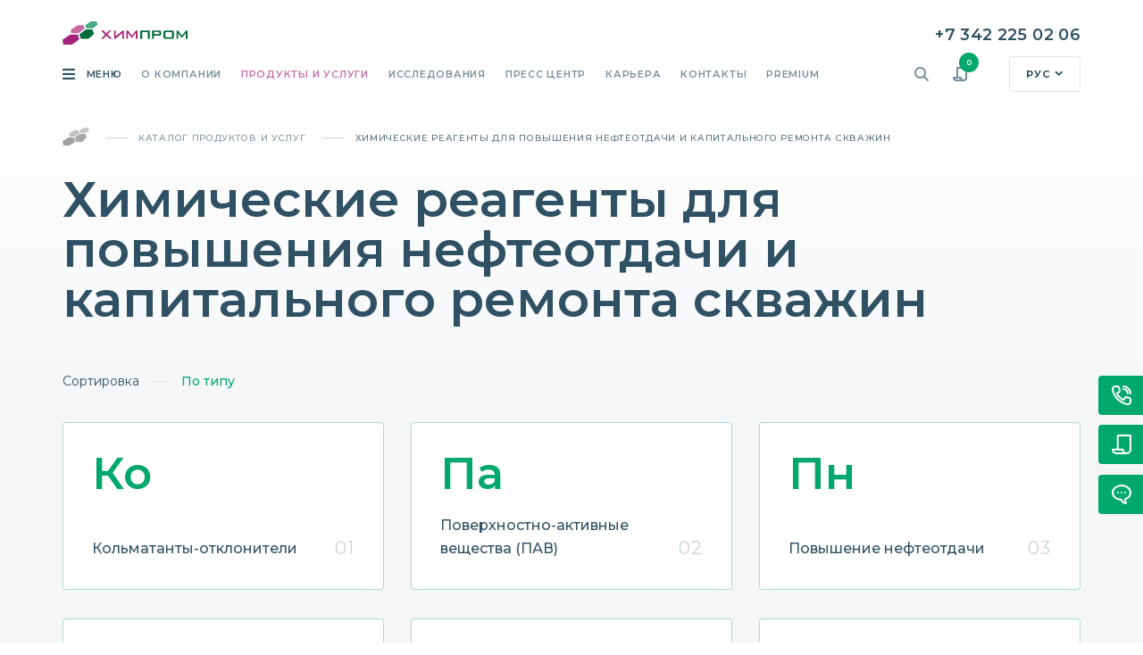

--- FILE ---
content_type: text/html; charset=UTF-8
request_url: https://himprom-group.ru/production/dlya-povysheniya-nefteotdachi-i-kapitalnogo-remonta-skvazhin/
body_size: 14207
content:
<!DOCTYPE html>
<html itemscope itemtype="http://schema.org/WebPage" lang="ru">
	<head>
		<title itemprop="name">Химические реагенты для повышения нефтеотдачи и капитального ремонта скважин</title>
		<link rel="shortcut icon" type="image/x-icon" href="/favicon.png" />
		<meta name="viewport" content="width=device-width, initial-scale=1, maximum-scale=1">
		<meta http-equiv="X-UA-Compatible" content="IE=edge"/>
		<meta http-equiv="Content-Type" content="text/html; charset=utf-8">
		<meta name="author" content="Web Стратегия"/>
		<meta name="yandex-verification" content="d5227a312fe19274" />
		<meta property="og:title"  		content="Химические реагенты для повышения нефтеотдачи и капитального ремонта скважин" />
		<meta property="og:site_name"  	content="Научно-производственная компания «Химпром»"/>
		<meta property="og:type" 		content="website" />
		<meta property="og:url" 		content="https://himprom-group.ru/production/dlya-povysheniya-nefteotdachi-i-kapitalnogo-remonta-skvazhin/"/>
		<meta property="og:image" 		content="https://himprom-group.ru/local/templates/himprom/assets/img/og-preview-ru.jpg"/>

		<meta itemprop="description" 	name="description" 	content="Химические реагенты для повышения нефтеотдачи и капитального ремонта скважин от компании Химпром. Заказать реагенты для увеличения продуктивности скважины при бурении." />
		<meta itemprop="keywords" 		name="keywords" 	content="реагенты для повышения нефтеотдачи и капитального ремонта скважин" />

		<link rel="stylesheet" href="https://use.fontawesome.com/releases/v5.6.3/css/solid.css" integrity="sha384-+0VIRx+yz1WBcCTXBkVQYIBVNEFH1eP6Zknm16roZCyeNg2maWEpk/l/KsyFKs7G" crossorigin="anonymous">
		<link rel="stylesheet" href="https://use.fontawesome.com/releases/v5.6.3/css/fontawesome.css" integrity="sha384-jLuaxTTBR42U2qJ/pm4JRouHkEDHkVqH0T1nyQXn1mZ7Snycpf6Rl25VBNthU4z0" crossorigin="anonymous">
		<link href="https://fonts.googleapis.com/css?family=Montserrat:400,500,600,700" rel="stylesheet">

		<meta name="robots" content="index, follow" />
<meta http-equiv="Content-Type" content="text/html; charset=UTF-8" />
<meta name="robots" content="index, follow" />
<meta name="keywords" content="реагенты для повышения нефтеотдачи и капитального ремонта скважин" />
<meta name="description" content="Химические реагенты для повышения нефтеотдачи и капитального ремонта скважин от компании Химпром. Заказать реагенты для увеличения продуктивности скважины при бурении." />
<link href="/bitrix/cache/css/s1/himprom/page_fffbc1d1b71fe76921898d7d759c9301/page_fffbc1d1b71fe76921898d7d759c9301_v1.css?176831041711206" type="text/css"  rel="stylesheet" />
<link href="/bitrix/cache/css/s1/himprom/template_f26079f5cbc40d763ea5eb30e5e3d1c0/template_f26079f5cbc40d763ea5eb30e5e3d1c0_v1.css?1768303433232891" type="text/css"  data-template-style="true" rel="stylesheet" />
<script>if(!window.BX)window.BX={};if(!window.BX.message)window.BX.message=function(mess){if(typeof mess==='object'){for(let i in mess) {BX.message[i]=mess[i];} return true;}};</script>
<script>(window.BX||top.BX).message({"JS_CORE_LOADING":"Загрузка...","JS_CORE_NO_DATA":"- Нет данных -","JS_CORE_WINDOW_CLOSE":"Закрыть","JS_CORE_WINDOW_EXPAND":"Развернуть","JS_CORE_WINDOW_NARROW":"Свернуть в окно","JS_CORE_WINDOW_SAVE":"Сохранить","JS_CORE_WINDOW_CANCEL":"Отменить","JS_CORE_WINDOW_CONTINUE":"Продолжить","JS_CORE_H":"ч","JS_CORE_M":"м","JS_CORE_S":"с","JSADM_AI_HIDE_EXTRA":"Скрыть лишние","JSADM_AI_ALL_NOTIF":"Показать все","JSADM_AUTH_REQ":"Требуется авторизация!","JS_CORE_WINDOW_AUTH":"Войти","JS_CORE_IMAGE_FULL":"Полный размер"});</script>

<script src="/bitrix/js/main/core/core.min.js?1768301289229643"></script>

<script>BX.Runtime.registerExtension({"name":"main.core","namespace":"BX","loaded":true});</script>
<script>BX.setJSList(["\/bitrix\/js\/main\/core\/core_ajax.js","\/bitrix\/js\/main\/core\/core_promise.js","\/bitrix\/js\/main\/polyfill\/promise\/js\/promise.js","\/bitrix\/js\/main\/loadext\/loadext.js","\/bitrix\/js\/main\/loadext\/extension.js","\/bitrix\/js\/main\/polyfill\/promise\/js\/promise.js","\/bitrix\/js\/main\/polyfill\/find\/js\/find.js","\/bitrix\/js\/main\/polyfill\/includes\/js\/includes.js","\/bitrix\/js\/main\/polyfill\/matches\/js\/matches.js","\/bitrix\/js\/ui\/polyfill\/closest\/js\/closest.js","\/bitrix\/js\/main\/polyfill\/fill\/main.polyfill.fill.js","\/bitrix\/js\/main\/polyfill\/find\/js\/find.js","\/bitrix\/js\/main\/polyfill\/matches\/js\/matches.js","\/bitrix\/js\/main\/polyfill\/core\/dist\/polyfill.bundle.js","\/bitrix\/js\/main\/core\/core.js","\/bitrix\/js\/main\/polyfill\/intersectionobserver\/js\/intersectionobserver.js","\/bitrix\/js\/main\/lazyload\/dist\/lazyload.bundle.js","\/bitrix\/js\/main\/polyfill\/core\/dist\/polyfill.bundle.js","\/bitrix\/js\/main\/parambag\/dist\/parambag.bundle.js"]);
</script>
<script>BX.Runtime.registerExtension({"name":"fx","namespace":"window","loaded":true});</script>
<script>(window.BX||top.BX).message({"LANGUAGE_ID":"ru","FORMAT_DATE":"DD.MM.YYYY","FORMAT_DATETIME":"DD.MM.YYYY HH:MI:SS","COOKIE_PREFIX":"BITRIX_SM","SERVER_TZ_OFFSET":"10800","UTF_MODE":"Y","SITE_ID":"s1","SITE_DIR":"\/","USER_ID":"","SERVER_TIME":1769212641,"USER_TZ_OFFSET":0,"USER_TZ_AUTO":"Y","bitrix_sessid":"b0bdad13d6915029e2eaa3a4bada2299"});</script>


<script  src="/bitrix/cache/js/s1/himprom/kernel_main/kernel_main_v1.js?1768303481330472"></script>
<script src="https://code.jquery.com/jquery-3.2.1.min.js"></script>
<script src="https://code.jquery.com/jquery-migrate-3.0.0.min.js"></script>
<script>BX.setJSList(["\/bitrix\/js\/main\/core\/core_fx.js","\/bitrix\/js\/main\/session.js","\/bitrix\/js\/main\/pageobject\/dist\/pageobject.bundle.js","\/bitrix\/js\/main\/core\/core_window.js","\/bitrix\/js\/main\/date\/main.date.js","\/bitrix\/js\/main\/core\/core_date.js","\/bitrix\/js\/main\/utils.js","\/local\/templates\/himprom\/assets\/js\/polyfill.js","\/local\/templates\/himprom\/assets\/js\/func.js","\/local\/templates\/himprom\/assets\/js\/scripts.js","\/local\/templates\/himprom\/assets\/plugins\/swiper\/dist\/js\/swiper.min.js","\/local\/templates\/himprom\/assets\/plugins\/jquery.scrollTo\/jquery.scrollTo.js","\/local\/templates\/himprom\/assets\/plugins\/hc-sticky\/jquery.hc-sticky.min.js","\/local\/templates\/himprom\/assets\/plugins\/fancybox-master\/dist\/jquery.fancybox.min.js","\/local\/templates\/himprom\/assets\/plugins\/slick\/slick.min.js","\/local\/templates\/himprom\/assets\/plugins\/jquery.maskedinput\/jquery.maskedinput.js","\/local\/templates\/himprom\/assets\/plugins\/wow-master\/wow.min.js","\/local\/templates\/himprom\/assets\/plugins\/jquery-nice-select\/js\/jquery.nice-select.js","\/local\/templates\/himprom\/components\/bitrix\/menu\/main\/script.js"]);</script>
<script>BX.setCSSList(["\/local\/templates\/himprom\/components\/bitrix\/breadcrumb\/main\/style.css","\/local\/templates\/himprom\/components\/bitrix\/catalog.section.list\/products-section\/style.css","\/local\/templates\/himprom\/components\/bitrix\/catalog.section.list\/products-section-type\/style.css","\/local\/templates\/himprom\/components\/bitrix\/news.list\/reagent-list\/style.css","\/local\/templates\/himprom\/assets\/plugins\/swiper\/dist\/css\/swiper.min.css","\/local\/templates\/himprom\/assets\/plugins\/fancybox-master\/dist\/jquery.fancybox.min.css","\/local\/templates\/himprom\/assets\/plugins\/slick\/slick.css","\/local\/templates\/himprom\/assets\/plugins\/wow-master\/animate.css","\/local\/templates\/himprom\/assets\/plugins\/jquery-nice-select\/css\/nice-select-pb.css","\/local\/templates\/himprom\/assets\/css\/normalize.css","\/local\/templates\/himprom\/assets\/css\/utils.css","\/local\/templates\/himprom\/assets\/css\/grid.css","\/local\/templates\/himprom\/assets\/css\/buttons.css","\/local\/templates\/himprom\/assets\/css\/forms.css","\/local\/templates\/himprom\/components\/bitrix\/menu\/main\/style.css","\/local\/templates\/himprom\/components\/bitrix\/search.form\/hidden_form\/style.css","\/local\/templates\/himprom\/components\/bitrix\/search.form\/menu_modal_search\/style.css","\/local\/templates\/himprom\/components\/bitrix\/menu\/header-social-new\/style.css","\/local\/templates\/himprom\/components\/bitrix\/menu\/footer-social\/style.css","\/local\/templates\/himprom\/components\/bitrix\/menu\/footer\/style.css","\/local\/templates\/himprom\/styles.css","\/local\/templates\/himprom\/template_styles.css"]);</script>


<script  src="/bitrix/cache/js/s1/himprom/template_729468db3d5c1cae01ef56cb7ee337a7/template_729468db3d5c1cae01ef56cb7ee337a7_v1.js?1768303433321121"></script>


		<!-- Yandex.Metrika counter -->
<script type="text/javascript" >
   (function(m,e,t,r,i,k,a){m[i]=m[i]||function(){(m[i].a=m[i].a||[]).push(arguments)};
   m[i].l=1*new Date();k=e.createElement(t),a=e.getElementsByTagName(t)[0],k.async=1,k.src=r,a.parentNode.insertBefore(k,a)})
   (window, document, "script", "https://mc.yandex.ru/metrika/tag.js", "ym");

   ym(52677085, "init", {
        clickmap:true,
        trackLinks:true,
        accurateTrackBounce:true,
        webvisor:true
   });
</script>
<noscript><div><img src="https://mc.yandex.ru/watch/52677085" style="position:absolute; left:-9999px;" alt="" /></div></noscript>
<!-- /Yandex.Metrika counter -->

<!-- Facebook Pixel Code
<script>
!function(f,b,e,v,n,t,s)
{if(f.fbq)return;n=f.fbq=function(){n.callMethod?
n.callMethod.apply(n,arguments):n.queue.push(arguments)};
if(!f._fbq)f._fbq=n;n.push=n;n.loaded=!0;n.version='2.0';
n.queue=[];t=b.createElement(e);t.async=!0;
t.src=v;s=b.getElementsByTagName(e)[0];
s.parentNode.insertBefore(t,s)}(window, document,'script',
'https://connect.facebook.net/en_US/fbevents.js');
fbq('init', '554666162100492');
fbq('track', 'PageView');
</script>
<noscript><img height="1" width="1" style="display:none" src="https://www.facebook.com/tr?id=554666162100492&ev=PageView&noscript=1" /></noscript>
End Facebook Pixel Code -->
	</head>

<body class=" ">
	<div id="panel">
			</div>

	<section class="site-header relative">
		<div class="container">
			<div class="row middle-xs hidden-stick hidden-xs hidden-sm">
				<div class="col-sm-6">
					<a href="/" class="site-logo">
	<img src="/local/templates/himprom/assets/img/ru/logo.svg" alt="Научно-производственная компания «Химпром»" class="img-responsive color-logo">
	<img src="/local/templates/himprom/assets/img/ru/logo-white.svg" alt="Научно-производственная компания «Химпром»" class="img-responsive white-logo">
	<img src="/local/templates/himprom/assets/img/ru/logo-gold.png" alt="Научно-производственная компания «Химпром»" class="img-responsive gold-logo">
</a>				</div>
				<div class="col-sm-6 hidden-xs hidden-sm">
					<div class="header-right text-right">
						<a href="tel:73422250206" class="header__phone def-tr">+7 342 225 02 06</a>
																				<div class="header-switcher not-note">
								<div class="lang-switcher dropdown">
									<span>рус</span>
								</div>
								<ul class="droplist" style="display: none;">
									<li><a href="/">Рус</a></li>
									<li><a href="/en/">En</a></li>
								</ul>
							</div>
											</div>
				</div>
			</div>
			<div class="row middle-xs">
				<div class="col-md-9 hidden-xs hidden-sm">
					<ul class="head-menu between-md def-tr">
	<li><a id="menu-toggle" class="menu-toggle"><i class="fas fa-bars"></i>
		Меню</a></li>
			<li><a href="/company/">О компании</a>
							<div class="hidden-md hidden-lg mobile-btn-sub-menu"></div>
				<div class="head-menu__sub def-tr">
					<div class="main-menu__sub-body">
    <ul>
        <li><a href="/company/">Химпром сегодня</a></li>
        <li><a href="/company/history/">История компании</a></li>
        <li><a href="/company/management-system/">Система менеджмента качества</a></li>
        <li><a href="/company/okhrana-truda/">Охрана труда</a></li>
        <li><a href="/company/proizvodstvo/">Производство</a></li>
                    </ul>
</div>				</div>
					</li>
		
			<li><a href="/production/" class="selected ">Продукты и услуги</a>
							<div class="hidden-md hidden-lg mobile-btn-sub-menu"></div>
				<div class="head-menu__sub def-tr">
					<div class="main-menu__sub-body">
	<ul>
		<li><a href="/production/dlya-burovykh-rastvorov-na-vodnoy-osnove/">Химические реагенты для буровых растворов на водной основе</a></li>
		<li><a href="/production/dlya-burovykh-rastvorov-na-uglevodorodnoy-osnove/">Химические реагенты для буровых растворов на углеводородной основе</a></li>
		<li><a href="/production/dlya-krepleniya-skvazhin/">Химические реагенты для крепления скважин</a></li>
		<li><a href="/production/dlya-povysheniya-nefteotdachi-i-kapitalnogo-remonta-skvazhin/">Химические реагенты для повышения нефтеотдачи</a></li>
		<li><a href="/production/dlya-gidrorazryva-plasta/">Химические реагенты для гидроразрыва пласта</a></li>
<!--		<li><a href="/production/dlya-kapitalnogo-remonta-skvazhin/">Химические реагенты для капитального ремонта скважин</a></li>-->
		<li><a href="/production/neftepromyslovaya-khimiya/">Нефтепромысловая химия</a></li>
		<li><a href="/production/dlya-sukhikh-stroitelnykh-smesey-betonov-rastvorov/">Химические добавки для сухих строительных смесей, бетонов, растворов</a></li>
		<li><a href="/production/dlya-lakokrasochnykh-i-otdelochnykh-materialov/">Химические добавки для лакокрасочных и отделочных материалов</a></li>
		<!--<li><a href="/production/audit-burovykh-i-tamponazhnykh-rastvorov/">Аудит буровых и тампонажных растворов</a></li>	-->
		<!--		<li><a href="/production/kabelno-provodnikovaya-produktsiya/">Кабельно-проводниковая продукция</a></li>-->
		<li><a href="/production/#sugar">Технология решения<br>Для производства белого сахара</a></li>
		<li><a href="/production/khimicheskie-reagenty-dlya-tsellyulozno-bumazhnoy-promyshlennosti/">Химические реагенты для Целлюлозно-бумажной промышленности</a></li>
		<li><a href="/production/promyshlennye-moyushchie-sredstva/">Промышленные моющие средства</a></li>
		<li><a href="/production/dlya-gornodobyvayushchey-promyshlennosti/">Для горнодобывающей промышленности</a></li>
	</ul>
</div>				</div>
					</li>
		
			<li><a href="/science/">Исследования</a>
							<div class="hidden-md hidden-lg mobile-btn-sub-menu"></div>
				<div class="head-menu__sub def-tr">
					<div class="main-menu__sub-body">
	<ul>
		<li><a href="/science/">Научно-исследовательский центр</a></li>
		<li><a href="/innovation-coop/">Инновационное сотрудничество</a></li>
	</ul>
</div>				</div>
					</li>
		
			<li><a href="/news/">Пресс центр</a>
					</li>
		
			<li><a href="/company/career/">Карьера</a>
					</li>
		
			<li><a href="/contacts/">Контакты</a>
					</li>
		
			<li><a href="/premium/">Premium</a>
					</li>
		

</ul>
				</div>
				<div class="col-md-3 hidden-xs hidden-sm text-right">
					<div class="header-search-icon relative">
						
<form action="/search/index.php">
	<div class="header-search-hidden relative" tabindex="0">
		<input type="text" placeholder="Поиск..." name="q" value="" size="" maxlength="50" class="def-tr">
	</div>
</form> 					</div>
					<a href="/zayavka-na-postavku/">
	<div class="header-basket">
		<div class="header-basket__count">
			0		</div>
	</div>
</a>																	<div class="header-switcher">
							<div class="lang-switcher dropdown">
								<span>рус</span>
							</div>
							<ul class="droplist" style="display: none;">
								<li><a href="/">Рус</a></li>
								<li><a href="/en/">En</a></li>
							</ul>
						</div>
									</div>
			</div>

			<div class="mobile-menu visible-xs visible-sm">
				<div class="row middle-xs">
					<div class="col-xs-7">
						<a href="/" class="site-logo">
	<img src="/local/templates/himprom/assets/img/ru/logo.svg" alt="Научно-производственная компания «Химпром»" class="img-responsive color-logo">
	<img src="/local/templates/himprom/assets/img/ru/logo-white.svg" alt="Научно-производственная компания «Химпром»" class="img-responsive white-logo">
	<img src="/local/templates/himprom/assets/img/ru/logo-gold.png" alt="Научно-производственная компания «Химпром»" class="img-responsive gold-logo">
</a>					</div>
					<div class="col-xs-5 text-right">
						<a id="menu-mobile-toggle" class="menu-toggle ">Меню<i class="fas fa-bars"></i></a>
					</div>
				</div>
			</div>
		</div>
		
		<div class="menu-container" id="main-menu" style="display: none;">
	<div class="container">
		<div class="row midle-xs hidden-stick">
			<div class="col-sm-6">
				<a href="/" class="site-logo hidden-xs hidden-sm">
					<img src="/local/templates/himprom/assets/img/logo.svg" alt="Научно-производственная компания «Химпром»" class="img-responsive color-logo">
					<img src="/local/templates/himprom/assets/img/logo-white.svg" alt="Научно-производственная компания «Химпром»" class="img-responsive white-logo">
				</a>
			</div>
			<div class="col-sm-6 hidden-xs hidden-sm">
				<div class="header-right text-right">
					<a href="tel:+73422250206" class="header__phone def-tr">+7 342 225-02-06</a>
				</div>
			</div>
		</div>

		<div class="menu-modal__header">
			<div class="row">
				<div class="col-xs-12 col-md-2">
					<a class="menu-toggle-close">Закрыть</a>
				</div>
			</div>
		</div>

		<div class="menu-modal__search">
			<div class="row">
				<div class="col-xs-12">
					
<form action="/search/index.php">
	<div class="header-search">
		<input type="text" placeholder="Поиск по сайту" name="q" value="" size="" maxlength="50">
		<button type="submit" class="s-icon">
			<i class="search-icon"></i>
		</button>
	</div>
</form> 
				</div>
			</div>
		</div>
		<div class="modal-menu__list">
			<div class="row">
				<div class="col-xs-12 col-md-3">
					<ul class="modal-menu">
						<li><p><span>О компании</span></p></li>
						<li><a href="/company/">Химпром сегодня</a></li>
						<li><a href="/company/history/">История компании</a></li>
						<li><a href="/company/management-system/">Система менеджмента качества</a></li>
						<li><a href="/company/okhrana-truda/">Охрана труда</a></li>
						<li><a href="/company/proizvodstvo/">Производство</a></li>
												<li><a href="/company/career/">Карьера</a></li>
					</ul>
					<ul class="modal-menu">
						<li><p><a href="/news/">Пресс-центр</a></p></li>
					</ul>
					<ul class="modal-menu">
						<li><p><a href="/contacts/">Контакты</a></p></li>
					</ul>
				</div>
				<div class="col-xs-12 col-md-5">
					<ul class="modal-menu">
						<li><p><span>Химические реагенты</span></p></li>
						<li><a href="/production/dlya-burovykh-rastvorov-na-vodnoy-osnove/">Для бурения</a></li>
						<li><a href="/production/dlya-krepleniya-skvazhin/">Для крепления скважин</a></li>
						<li><a href="/production/dlya-povysheniya-nefteotdachi-i-kapitalnogo-remonta-skvazhin/">Для повышения нефтеотдачи</a></li>
						<li><a href="/production/dlya-gidrorazryva-plasta/">Для гидроразрыва пласта</a></li>
						<li><a href="/production/neftepromyslovaya-khimiya/">Нефтепромысловая химия</a></li>
						<li><a href="/production/khimicheskie-reagenty-dlya-tsellyulozno-bumazhnoy-promyshlennosti/">Для Целлюлозно-бумажной промышленности</a><li>
						<li><a href="/production/dlya-vodoochistki/">Для водоочистки</a><li>
						<li><a href="/production/dlya-gornodobyvayushchey-promyshlennosti/">Для горнодобывающей промышленности</a><li>
<!--						<li><a href="/production/dlya-kapitalnogo-remonta-skvazhin/">Для капитального ремонта скважин</a></li>-->
					</ul>
					<ul class="modal-menu">
						<li><p><span>Химические добавки</span></p></li>
						<li><a href="/production/dlya-stroitelnykh-smesey-lakokrasochnykh-i-otdelochnykh-materialov/">Для сухих строительных смесей, бетонов, растворов</a></li>
						<li><a href="/production/dlya-lakokrasochnykh-i-otdelochnykh-materialov/">Для лакокрасочных и отделочных материалов</a></li>
					</ul>
					<ul class="modal-menu">
						<li><p class="small"><a href="/production/dlya-proizvodstva-belogo-sakhara/">Технологические решения для производства белого сахара</a></p></li>
						<li><p class="small"><a href="/production/tekhnicheskie-moyushchie-sredstva/">Технические моющие средства</a></p></li>
					</ul>
<!--					<ul class="modal-menu">-->
<!--						<li><p><a href="/production/kabelno-provodnikovaya-produktsiya/">Кабельно-проводниковая продукция</a></p></li>-->
<!--					</ul>-->
				</div>
				<div class="col-xs-12 col-md-4">
					<ul class="modal-menu">
						<li><p><span>Услуги</span></p></li>
												<li><a href="/science/">Лабораторные исследования</a></li>
					</ul>
					<ul class="modal-menu">
						<li><p><span>Исследования и инновации</span></p></li>
						<li><a href="/science/">Научно-исследовательский центр</a></li>
						<li><a href="/innovation-coop/">Инновационное сотрудничество</a></li>
					</ul>
				</div>
			</div>
		</div>
	</div>

	<div class="menu-modal__footer">
		<div class="container">
			<div class="row">
				<div class="col-xs-12 col-md-4">
					<div class="menu-modal__footer-item">
						<div class="title">Адрес</div>
						<div class="content">614101, г. Пермь, <br>ул. Героев Хасана, 9А</div>
					</div>
				</div>
				<div class="col-xs-12 col-md-3">
					<div class="menu-modal__footer-item">
						<div class="title">Многоканальный телефон</div>
						<a href="tel:+73422250206" class="content">+7 342 225 02 06</a>
					</div>
				</div>
				<div class="col-xs-12 col-md-3">
					<div class="menu-modal__footer-item">
						<div class="title">Электронная почта</div>
						<a href="mailto:info@himprom-group.ru" class="content mail-content">info@himprom-group.ru</a>
					</div>
				</div>
				<div class="col-xs-12 col-md-2">
					<div class="menu-modal__footer-item">
						<div class="title">Мы в соцсетях</div>
							
<ul class="header-social-menu">


	<li><a class="vk" href="https://vk.com/himprom_group" target="_blank"></a></li>
	

	<li><a class="telegram" href="https://t.me/himprom_group" target="_blank"></a></li>
	

	<li><a class="rutube" href="https://rutube.ru/channel/47770595/" target="_blank"></a></li>
	

</ul>
					</div>
				</div>
			</div>
		</div>
	</div>
</div>
		<div class="mobile-container" id="mobile-menu" style="display: none;">
	<div class="container">
		<div class="menu-modal__header">
			<div class="row middle-xs">
				<div class="col-xs-7">
					<a href="/"><img src="/local/templates/himprom/assets/img/logo.svg" alt="Научно-производственная компания «Химпром»" class="img-responsive"></a>
				</div>
				<div class="col-xs-5 text-right">
					<a class="menu-toggle-close">Закрыть</a>
				</div>
			</div>
		</div>
		<div class="row">
			<div class="col-xs-12">
				<div class="menu-modal__search">
					
<form action="/search/index.php">
	<div class="header-search">
		<input type="text" placeholder="Поиск по сайту" name="q" value="" size="" maxlength="50">
		<button type="submit" class="s-icon">
			<i class="search-icon"></i>
		</button>
	</div>
</form> 
				</div>
			</div>
		</div>
		<div class="row">
			<div class="col-xs-12">
				<ul class="head-menu between-md def-tr">
	<li><a id="menu-toggle" class="menu-toggle"><i class="fas fa-bars"></i>
		Меню</a></li>
			<li><a href="/company/">О компании</a>
							<div class="hidden-md hidden-lg mobile-btn-sub-menu"></div>
				<div class="head-menu__sub def-tr">
					<div class="main-menu__sub-body">
    <ul>
        <li><a href="/company/">Химпром сегодня</a></li>
        <li><a href="/company/history/">История компании</a></li>
        <li><a href="/company/management-system/">Система менеджмента качества</a></li>
        <li><a href="/company/okhrana-truda/">Охрана труда</a></li>
        <li><a href="/company/proizvodstvo/">Производство</a></li>
                    </ul>
</div>				</div>
					</li>
		
			<li><a href="/production/" class="selected ">Продукты и услуги</a>
							<div class="hidden-md hidden-lg mobile-btn-sub-menu"></div>
				<div class="head-menu__sub def-tr">
					<div class="main-menu__sub-body">
	<ul>
		<li><a href="/production/dlya-burovykh-rastvorov-na-vodnoy-osnove/">Химические реагенты для буровых растворов на водной основе</a></li>
		<li><a href="/production/dlya-burovykh-rastvorov-na-uglevodorodnoy-osnove/">Химические реагенты для буровых растворов на углеводородной основе</a></li>
		<li><a href="/production/dlya-krepleniya-skvazhin/">Химические реагенты для крепления скважин</a></li>
		<li><a href="/production/dlya-povysheniya-nefteotdachi-i-kapitalnogo-remonta-skvazhin/">Химические реагенты для повышения нефтеотдачи</a></li>
		<li><a href="/production/dlya-gidrorazryva-plasta/">Химические реагенты для гидроразрыва пласта</a></li>
<!--		<li><a href="/production/dlya-kapitalnogo-remonta-skvazhin/">Химические реагенты для капитального ремонта скважин</a></li>-->
		<li><a href="/production/neftepromyslovaya-khimiya/">Нефтепромысловая химия</a></li>
		<li><a href="/production/dlya-sukhikh-stroitelnykh-smesey-betonov-rastvorov/">Химические добавки для сухих строительных смесей, бетонов, растворов</a></li>
		<li><a href="/production/dlya-lakokrasochnykh-i-otdelochnykh-materialov/">Химические добавки для лакокрасочных и отделочных материалов</a></li>
		<!--<li><a href="/production/audit-burovykh-i-tamponazhnykh-rastvorov/">Аудит буровых и тампонажных растворов</a></li>	-->
		<!--		<li><a href="/production/kabelno-provodnikovaya-produktsiya/">Кабельно-проводниковая продукция</a></li>-->
		<li><a href="/production/#sugar">Технология решения<br>Для производства белого сахара</a></li>
		<li><a href="/production/khimicheskie-reagenty-dlya-tsellyulozno-bumazhnoy-promyshlennosti/">Химические реагенты для Целлюлозно-бумажной промышленности</a></li>
		<li><a href="/production/promyshlennye-moyushchie-sredstva/">Промышленные моющие средства</a></li>
		<li><a href="/production/dlya-gornodobyvayushchey-promyshlennosti/">Для горнодобывающей промышленности</a></li>
	</ul>
</div>				</div>
					</li>
		
			<li><a href="/science/">Исследования</a>
							<div class="hidden-md hidden-lg mobile-btn-sub-menu"></div>
				<div class="head-menu__sub def-tr">
					<div class="main-menu__sub-body">
	<ul>
		<li><a href="/science/">Научно-исследовательский центр</a></li>
		<li><a href="/innovation-coop/">Инновационное сотрудничество</a></li>
	</ul>
</div>				</div>
					</li>
		
			<li><a href="/news/">Пресс центр</a>
					</li>
		
			<li><a href="/company/career/">Карьера</a>
					</li>
		
			<li><a href="/contacts/">Контакты</a>
					</li>
		
			<li><a href="/premium/">Premium</a>
					</li>
		

</ul>
			</div>
		</div>
	</div>					
	<div class="mobile-menu__footer">
		<div class="container">
			<div class="row middle-xs">
				<div class="col-xs-8">
					<a href="tel:+73422250206" class="mobile-phone">+7 342 225-02-06</a>
				</div>
				<div class="col-xs-4 text-right">
											<div class="header-switcher">
							<div class="lang-switcher dropdown">
								<span>Рус</span>
							</div>
							<ul class="droplist" style="display:none;">
								<li><a href="/">Рус</a></li>
								<li><a href="/en/">En</a></li>
							</ul>
						</div>
									</div>
				<div class="col-xs-12">
					<a href="javascript:;" data-fancybox data-src="/local/blocks/ru/forms/modal_order.php" data-type="ajax" class="btn btn--big btn--green">Заказать звонок специалиста</a>
					<br>
					<a href="javascript:;" data-fancybox data-src="/local/blocks/ru/forms/modal_feedback.php" data-type="ajax"  class="btn btn--big btn--green">Форма обратной связи</a>
				</div>
			</div>
		</div>
	</div>
</div>	</section>

<section class="site-section-first site-section--gray-gradient">
    <div class="container">
        <div class="hidden-xs">
            <link href="/bitrix/css/main/font-awesome.css?176830128228777" type="text/css" rel="stylesheet" />

	<div class="bx-breadcrumb" itemprop="http://schema.org/breadcrumb" itemscope itemtype="http://schema.org/BreadcrumbList">
		<div class="bx-breadcrumb-item">
			<a href="/" class="bx-breadcrumb-logo def-tr" title="Главная">
			<span itemprop="name">
				<img src="/local/templates/himprom/assets/img/bx-logo.svg" class="color-logo">
				<img src="/local/templates/himprom/assets/img/bx-logo-white.svg" class="white-logo">
			</span></a>
		</div>
				<div class="bx-breadcrumb-item" id="bx_breadcrumb_0" itemprop="itemListElement" itemscope itemtype="http://schema.org/ListItem">
					<i>&mdash;&mdash;</i>
					<a href="/production/" title="Каталог Продуктов и услуг" itemprop="url">
						<span itemprop="name">Каталог Продуктов и услуг</span>
					</a>
					<meta itemprop="position" content="1" />
					<div class='bread-list__nav def-tr'><ul><li><a href='/production/dlya-burovykh-rastvorov-na-vodnoy-osnove/'>Для буровых растворов на водной основе</a></li><li><a href='/production/dlya-burovykh-rastvorov-na-uglevodorodnoy-osnove/'> Для буровых растворов на углеводородной основе</a></li><li><a href='/production/dlya-krepleniya-skvazhin/'>Для крепления скважин</a></li><li><a href='/production/dlya-povysheniya-nefteotdachi-i-kapitalnogo-remonta-skvazhin/'>Для повышения нефтеотдачи и капитального ремонта скважин</a></li><li><a href='/production/dlya-gidrorazryva-plasta/'>Для гидроразрыва пласта</a></li><li><a href='/production/neftepromyslovaya-khimiya/'>Нефтепромысловая химия</a></li><li><a href='/production/dlya-sukhikh-stroitelnykh-smesey-betonov-rastvorov/'>Для сухих строительных смесей, бетонов, растворов</a></li><li><a href='/production/dlya-lakokrasochnykh-i-otdelochnykh-materialov/'>Для лакокрасочных и отделочных материалов</a></li><li><a href='/science/'>Лабораторные исследования</a></li><li><a href='/production/khimicheskie-reagenty-dlya-tsellyulozno-bumazhnoy-promyshlennosti/'>Химические реагенты для Целлюлозно-бумажной промышленности</a></li><li><a href='/production/dlya-proizvodstva-belogo-sakhara/'>Для производства белого сахара</a></li><li><a href='/production/tekhnicheskie-moyushchie-sredstva/'>Технические моющие средства</a></li><li><a href='/production/dlya-vodoochistki/'>Для водоочистки</a></li><li><a href='/production/dlya-gornodobyvayushchey-promyshlennosti/'>Для горнодобывающей промышленности</a></li></ul></div>
				</div>
			<div class="bx-breadcrumb-item" itemprop="itemListElement" itemscope itemtype="http://schema.org/ListItem">
				<i>&mdash;&mdash;</i>
				<span itemprop="name">Химические реагенты для повышения нефтеотдачи и капитального ремонта скважин</span>
				<meta itemprop="position" content="2" />
			</div><div style="clear:both"></div></div>        </div>

        
    
    <h1
            class=""
            id="bx_1847241719_7"
    >
        Химические реагенты для повышения нефтеотдачи и капитального ремонта скважин    </h1>

    

    
    
            

    
        <div class="section-sort" id="section-sort">
            <ul class="section-sort-list">

                <li>
                    Сортировка                </li>

                                        <li class="
                                            section-sort-list--active                                        ">
                            <a
                                data-view-mode="TYPE"
                                data-section-parent="74"
                            >
                                По типу                            </a>
                        </li>
                                </ul>
        </div>

    

    <script>
        $(function () {

            $('#section-sort a').on('click', function (event) {
                event.preventDefault();
                /* Act on the event */

                if (!$(this).parent().hasClass('section-sort-list--active')) {
                    var params = $(this).data();

                    $('#section-sort li').removeClass('section-sort-list--active');
                    $(this).parent().addClass('section-sort-list--active');

                    $.ajax(
                        {
                            url: '/production/production-sort-by.php',
                            data: {
                                VIEW_MODE: params.viewMode,
                                SECTION_PARENT_ID: params.sectionParent
                            },
                            success: function (responce) {
                                $('#production-sort-by').html(responce);
                                history.pushState('', '', window.location.pathname + '?sort=' + params.viewMode + '&oid=' + params.sectionParent);
                            }
                        });
                }
            });
        })
    </script>


        
                    <div id="production-sort-by">
                



	<div class="row">
		
			<div class="col-xs-12 col-sm-6 col-md-4">
				<a class="product-till between-xs def-tr wow fadeInUp" data-wow-delay=".3s" id="bx_4145281613_143" href="/production/dlya-povysheniya-nefteotdachi-i-kapitalnogo-remonta-skvazhin/type/kolmatanty-otkloniteli-pnp/">
											<div class="product-till__abbr">Ко</div>
										
					<div class="product-till__name def-tr" >
						Кольматанты-отклонители  
						<div class="product-till__counter def-tr">01</div>
					</div>
				</a>
			</div>
		
			<div class="col-xs-12 col-sm-6 col-md-4">
				<a class="product-till between-xs def-tr wow fadeInUp" data-wow-delay=".3s" id="bx_4145281613_78" href="/production/dlya-povysheniya-nefteotdachi-i-kapitalnogo-remonta-skvazhin/type/pav/">
											<div class="product-till__abbr">Па</div>
										
					<div class="product-till__name def-tr" >
						Поверхностно-активные вещества (ПАВ)  
						<div class="product-till__counter def-tr">02</div>
					</div>
				</a>
			</div>
		
			<div class="col-xs-12 col-sm-6 col-md-4">
				<a class="product-till between-xs def-tr wow fadeInUp" data-wow-delay=".3s" id="bx_4145281613_79" href="/production/dlya-povysheniya-nefteotdachi-i-kapitalnogo-remonta-skvazhin/type/povyshenie-nefteotdachi-pnp/">
											<div class="product-till__abbr">Пн</div>
										
					<div class="product-till__name def-tr" >
						Повышение нефтеотдачи  
						<div class="product-till__counter def-tr">03</div>
					</div>
				</a>
			</div>
		
			<div class="col-xs-12 col-sm-6 col-md-4">
				<a class="product-till between-xs def-tr wow fadeInUp" data-wow-delay=".3s" id="bx_4145281613_422" href="/production/dlya-povysheniya-nefteotdachi-i-kapitalnogo-remonta-skvazhin/type/kislotnye-sostavy-i-oblagorazhivayushchie-dobavki-pnp/">
											<div class="product-till__abbr">Кс</div>
										
					<div class="product-till__name def-tr" >
						Кислотные составы и облагораживающие добавки  
						<div class="product-till__counter def-tr">04</div>
					</div>
				</a>
			</div>
		
			<div class="col-xs-12 col-sm-6 col-md-4">
				<a class="product-till between-xs def-tr wow fadeInUp" data-wow-delay=".3s" id="bx_4145281613_426" href="/production/dlya-povysheniya-nefteotdachi-i-kapitalnogo-remonta-skvazhin/type/ochistka-stvola-skvazhiny/">
											<div class="product-till__abbr">Осс</div>
										
					<div class="product-till__name def-tr" >
						Очистка ствола скважины  
						<div class="product-till__counter def-tr">05</div>
					</div>
				</a>
			</div>
		
			<div class="col-xs-12 col-sm-6 col-md-4">
				<a class="product-till between-xs def-tr wow fadeInUp" data-wow-delay=".3s" id="bx_4145281613_429" href="/production/dlya-povysheniya-nefteotdachi-i-kapitalnogo-remonta-skvazhin/type/sostavy-dlya-glusheniya-skvazhiny/">
											<div class="product-till__abbr">Сгс </div>
										
					<div class="product-till__name def-tr" >
						Составы для глушения скважины  
						<div class="product-till__counter def-tr">06</div>
					</div>
				</a>
			</div>
		
			<div class="col-xs-12 col-sm-6 col-md-4">
				<a class="product-till between-xs def-tr wow fadeInUp" data-wow-delay=".3s" id="bx_4145281613_144" href="/production/dlya-povysheniya-nefteotdachi-i-kapitalnogo-remonta-skvazhin/type/emulgatory/">
											<div class="product-till__abbr">Эм</div>
										
					<div class="product-till__name def-tr" >
						Эмульгаторы  
						<div class="product-till__counter def-tr">07</div>
					</div>
				</a>
			</div>
			</div>

            </div>
        
        

    </div>
</section>


<section class="site-section ">
    <div class="container">
        <div class="h3 wow fadeInUp" data-wow-delay="0s">
   Опишите вашу задачу, а мы подберём решение
</div>
<div class="text-small wow fadeInUp" data-wow-delay=".3s">Воспользуйтесь консультацией наших специалистов. Совместно мы подберём оптимальное решение для вас.</div>
        <div><br></div>

        
        <div id="feedback_form">
            <div id="comp_2240ec52fcf54729e1fd79a095869b59">

<div class="row">

	<div class="col-xs-12 wow fadeInUp" data-wow-delay=".5s">
		<div class="hmp__form hmp__form--FEEDBACK">
			<div class="row">

				
				

			</div>

			
				
<form name="FEEDBACK" action="/production/dlya-povysheniya-nefteotdachi-i-kapitalnogo-remonta-skvazhin/?CODE=dlya-povysheniya-nefteotdachi-i-kapitalnogo-remonta-skvazhin" method="POST" enctype="multipart/form-data"><input type="hidden" name="bxajaxid" id="bxajaxid_2240ec52fcf54729e1fd79a095869b59_8BACKi" value="2240ec52fcf54729e1fd79a095869b59" /><input type="hidden" name="AJAX_CALL" value="Y" /><script>
function _processform_8BACKi(){
	if (BX('bxajaxid_2240ec52fcf54729e1fd79a095869b59_8BACKi'))
	{
		var obForm = BX('bxajaxid_2240ec52fcf54729e1fd79a095869b59_8BACKi').form;
		BX.bind(obForm, 'submit', function() {BX.ajax.submitComponentForm(this, 'comp_2240ec52fcf54729e1fd79a095869b59', true)});
	}
	BX.removeCustomEvent('onAjaxSuccess', _processform_8BACKi);
}
if (BX('bxajaxid_2240ec52fcf54729e1fd79a095869b59_8BACKi'))
	_processform_8BACKi();
else
	BX.addCustomEvent('onAjaxSuccess', _processform_8BACKi);
</script><input type="hidden" name="sessid" id="sessid" value="b0bdad13d6915029e2eaa3a4bada2299" /><input type="hidden" name="WEB_FORM_ID" value="1" />				<div class="row">
					<div class="col-xs-12 col-sm-6 col-md-5">
																					<div class="hmp__form--item  hmp__form--item-required">
									<input
										id="form_text_NAME"
										type="text"
										name="form_text_1"
										placeholder="Ваше имя, компания"
										 required="required" 										required										value=""
										class=""
									>
								</div>
							
							
																					<div class="hmp__form--item  hmp__form--item-required">
									<input
										id="form_text_PHONE"
										type="text"
										name="form_text_2"
										placeholder="Контактный телефон"
										 required="required" 										mask="phone"										value=""
										class=""
									>
								</div>
							
							
																					<div class="hmp__form--item  hmp__form--item-required">
									<input
										id="form_email_EMAIL"
										type="email"
										name="form_email_3"
										placeholder="Адрес электронной почты"
										 required="required" 																				value=""
										class=""
									>
								</div>
							
							
													
							
											</div>
					<div class="col-xs-12 col-sm-6 col-md-7">
																																																												<div class="hmp__form--item ">
									<textarea
										id="form_textarea_COMMENT"
										type="textarea"
										name="form_textarea_4"
										placeholder="Опишите вашу задачу или задайте вопрос нашим специалистам"
																														value=""
									></textarea>
								</div>
																		</div>

					
											<div class="col-xs-12">
							<div class="hmp__form--item-text">
								<sub class="hmp__form--required-star">*</sub> — поля, обязательные для заполнения
							</div>
						</div>
					
					<div class="col-xs-12 col-sm-12">
						<div class="hmp__form--item-text">
							Нажимая кнопку «Отправить», вы подтверждаете свое согласие на <a href="/policy/" target="_blank" role="link">обработку персональных данных</a>
						</div>

						<div class="hmp__form--item hmp__form--item--after-input">
							<input type="hidden" name="web_form_submit" value="Отправить">
							<input type="submit" class="btn btn--big btn--green " value="Отправить">
						</div>
					</div>
				</div>
				</form>			
		</div>
	</div>
</div>

<script>
	$(function(){
		$('body').on('submit', 'form[name="FEEDBACK"]', function(event) {
			cGoal({id:'yaCounter52677085', target: 'feedbackOrder'},{});
		});
	})
</script>
</div>        </div>
    </div>
</section>




	<footer class="site-footer">
		<div class="container">
			<div class="row">
				<div class="col-xs-12 col-sm-12 col-md-3 text-center-xs relative">
					<div class="box-container-xs box-container-sm">
						<a href="/">
	<img src="/local/templates/himprom/assets/img/ru/logo-white.svg" alt="Научно-производственная компания «Химпром»" class="img-responsive footer-white-logo">

	<img
			src="/local/templates/himprom/assets/img/ru/logo-gold.png"
			alt="Научно-производственная компания «Химпром»"
			class="img-responsive footer-gold-logo"
			style="display: none"
	>
	
</a>					</div>
                    <noindex>
						<div class="footer-soc">
							<div class="footer-soc-title">Следите за нами в социальных сетях</div>
                    		
<ul class="social-menu">


	<li><a class="vk" href="https://vk.com/himprom_group" target="_blank"></a></li>
	

	<li><a class="telegram" href="https://t.me/himprom_group" target="_blank"></a></li>
	

	<li><a class="rutube" href="https://rutube.ru/channel/47770595/" target="_blank"></a></li>
	

</ul>
							</div>
                        <div class="webc-logo def-tr">
                            <a href="https://webc.ru/" target="_blank" rel="nofollow">
                                <svg width="128" height="30" viewBox="0 0 128 30" fill="none" xmlns="http://www.w3.org/2000/svg">
                                    <path d="M40.3862 17.4978H43.675C44.3328 17.4978 44.7274 17.63 45.1221 17.8943C45.5168 18.1586 45.6483 18.5551 45.6483 18.9515C45.6483 19.6123 45.3852 20.0088 44.7274 20.2731C45.5168 20.5375 45.9114 21.0661 45.9114 21.7269C45.9114 22.2555 45.6483 22.652 45.2537 22.9163C44.859 23.1806 44.3328 23.3128 43.675 23.3128H40.3862V17.4978ZM42.0964 19.8767H43.2804C43.5435 19.8767 43.675 19.8767 43.8066 19.7445C43.9381 19.6123 43.9381 19.4802 43.9381 19.348C43.9381 19.2159 43.9381 19.0837 43.8066 18.9515C43.675 18.8194 43.5435 18.8194 43.2804 18.8194H42.0964V19.8767ZM42.0964 22.2555H43.4119C43.9381 22.2555 44.2012 21.9912 44.2012 21.5947C44.2012 21.1982 43.9381 21.0661 43.4119 21.0661H42.0964V22.2555Z" fill="white"/>
                                    <path d="M50.5156 23.7092C49.5948 23.7092 48.8055 23.4449 48.2793 22.7841C47.7531 22.2555 47.3584 21.4625 47.3584 20.5374C47.3584 19.6123 47.6215 18.9515 48.1477 18.2907C48.6739 17.6299 49.4632 17.3656 50.2525 17.3656C51.1734 17.3656 51.9627 17.6299 52.4889 18.2907C53.0151 18.9515 53.2782 19.7445 53.2782 20.6696C53.2782 20.8017 53.2782 20.9339 53.2782 21.066H49.0686C49.2001 21.4625 49.3317 21.7268 49.5948 21.9912C49.8579 22.2555 50.121 22.2555 50.5156 22.2555C51.0419 22.2555 51.5681 21.9911 51.9627 21.5947L52.8836 22.5198C52.3574 23.3127 51.5681 23.7092 50.5156 23.7092ZM49.0686 20.0088H51.5681C51.5681 19.6123 51.4365 19.348 51.1734 19.0837C50.9103 18.8193 50.6472 18.6872 50.2525 18.6872C49.8579 18.6872 49.5948 18.8193 49.3317 19.0837C49.0686 19.348 49.0686 19.6123 49.0686 20.0088Z" fill="white"/>
                                    <path d="M58.0142 23.7093C56.9618 23.7093 56.1724 23.445 55.6462 22.7842C55.12 22.1234 54.8569 21.3304 54.8569 20.141C54.8569 19.7445 54.8569 19.3481 54.8569 19.0837C54.8569 18.8194 54.9885 18.4229 54.9885 18.0265C55.12 17.63 55.2516 17.3657 55.3831 17.1014C55.5147 16.837 55.7778 16.5727 56.1725 16.4406C56.4356 16.1763 56.8302 16.0441 57.3564 16.0441L60.5137 15.3833L60.7768 16.7049L57.488 17.3657C56.5671 17.4978 56.0409 18.0265 56.0409 18.8194C56.1724 18.5551 56.4356 18.2908 56.8302 18.1586C57.2249 18.0265 57.6195 17.8943 58.2773 17.8943C59.0666 17.8943 59.7243 18.1586 60.2506 18.6873C60.7768 19.2159 61.0399 19.8767 61.0399 20.8018C61.0399 21.5948 60.7768 22.3877 60.119 22.9163C59.4612 23.445 58.935 23.7093 58.0142 23.7093ZM58.0142 22.2555C58.4088 22.2555 58.8035 22.1234 59.0666 21.8591C59.3297 21.5948 59.4612 21.1983 59.4612 20.8018C59.4612 20.4053 59.3297 20.0089 59.0666 19.7445C58.8035 19.4802 58.4088 19.3481 58.0142 19.3481C57.6195 19.3481 57.2249 19.4802 56.9618 19.7445C56.6987 20.0089 56.5671 20.2732 56.5671 20.6696C56.5671 21.0661 56.6987 21.4626 56.9618 21.7269C57.2249 21.9912 57.6195 22.2555 58.0142 22.2555Z" fill="white"/>
                                    <path d="M69.5908 23.7092C68.67 23.7092 68.0122 23.4449 67.3545 22.7841C66.6967 22.1233 66.4336 21.4625 66.4336 20.5374C66.4336 19.6123 66.6967 18.9515 67.3545 18.2907C68.0122 17.6299 68.67 17.3656 69.5908 17.3656C70.5117 17.3656 71.301 17.7621 71.9588 18.4229L70.9064 19.4801C70.5117 19.0837 69.9855 18.8193 69.4593 18.8193C69.0646 18.8193 68.67 18.9515 68.4069 19.348C68.1438 19.6123 68.0122 20.0088 68.0122 20.5374C68.0122 21.066 68.1438 21.4625 68.4069 21.7268C68.67 21.9911 69.0646 22.2555 69.4593 22.2555C69.9855 22.2555 70.3801 21.9911 70.7748 21.5947L71.8272 22.6519C71.5641 23.0484 71.1695 23.3127 70.7748 23.4449C70.6433 23.5771 70.117 23.7092 69.5908 23.7092Z" fill="white"/>
                                    <path d="M78.5362 17.4978V18.9515H76.6945V23.5771H74.9843V18.9515H73.1426V17.4978H78.5362Z" fill="white"/>
                                    <path d="M80.1147 25.2952V17.4978H81.8249V18.4229C82.3511 17.7621 82.8773 17.4978 83.6666 17.4978C84.456 17.4978 85.1137 17.7621 85.6399 18.2908C86.1661 18.8194 86.4292 19.6123 86.4292 20.5375C86.4292 21.4626 86.1661 22.2555 85.6399 22.7841C85.1137 23.3128 84.456 23.5771 83.6666 23.5771C82.8773 23.5771 82.3511 23.3128 81.8249 22.652V25.2952H80.1147ZM82.2196 21.7269C82.4827 21.9912 82.8773 22.2555 83.272 22.2555C83.6666 22.2555 84.0613 22.1234 84.3244 21.7269C84.5875 21.4626 84.7191 21.0661 84.7191 20.5375C84.7191 20.0088 84.5875 19.6123 84.3244 19.348C84.0613 19.0837 83.6666 18.8194 83.272 18.8194C82.8773 18.8194 82.4827 18.9515 82.2196 19.348C81.9565 19.6123 81.8249 20.0088 81.8249 20.5375C81.6934 21.0661 81.8249 21.4626 82.2196 21.7269Z" fill="white"/>
                                    <path d="M89.8497 23.7092C89.3235 23.7092 88.7973 23.5771 88.4027 23.1806C88.008 22.9163 87.8765 22.3876 87.8765 21.859C87.8765 21.1982 88.1396 20.8017 88.5342 20.4052C88.9289 20.0088 89.5866 19.8766 90.2444 19.8766C90.7706 19.8766 91.2968 20.0088 91.6915 20.1409V20.0088C91.6915 19.2158 91.2968 18.9515 90.3759 18.9515C89.8497 18.9515 89.3235 19.0837 88.6658 19.2158L88.2711 17.8942C89.0604 17.6299 89.7182 17.3656 90.6391 17.3656C91.5599 17.3656 92.2177 17.6299 92.6123 18.0264C93.007 18.4229 93.2701 19.0837 93.2701 20.0088V23.4449H91.5599V22.7841C91.2968 23.4449 90.6391 23.7092 89.8497 23.7092ZM90.3759 22.5198C90.7706 22.5198 91.0337 22.3876 91.2968 22.2555C91.5599 21.9911 91.6915 21.859 91.6915 21.4625V21.1982C91.4284 21.066 91.0337 20.9339 90.6391 20.9339C90.2444 20.9339 89.9813 21.066 89.7182 21.1982C89.4551 21.3304 89.4551 21.5947 89.4551 21.859C89.4551 22.1233 89.5866 22.2555 89.7182 22.3876C89.8497 22.3876 90.1128 22.5198 90.3759 22.5198Z" fill="white"/>
                                    <path d="M100.111 17.4978V18.9515H98.2692V23.5771H96.559V18.9515H94.7173V17.4978H100.111Z" fill="white"/>
                                    <path d="M104.452 23.7092C103.531 23.7092 102.742 23.4449 102.216 22.7841C101.69 22.2555 101.295 21.4625 101.295 20.5374C101.295 19.6123 101.558 18.9515 102.084 18.2907C102.61 17.6299 103.4 17.3656 104.189 17.3656C105.11 17.3656 105.899 17.6299 106.425 18.2907C106.952 18.9515 107.215 19.7445 107.215 20.6696C107.215 20.8017 107.215 20.9339 107.215 21.066H103.005C103.137 21.4625 103.268 21.7268 103.531 21.9912C103.794 22.2555 104.058 22.2555 104.452 22.2555C104.978 22.2555 105.505 21.9911 105.899 21.5947L106.82 22.5198C106.294 23.3127 105.505 23.7092 104.452 23.7092ZM103.005 20.0088H105.505C105.505 19.6123 105.373 19.348 105.11 19.0837C104.847 18.8193 104.584 18.6872 104.189 18.6872C103.794 18.6872 103.531 18.8193 103.268 19.0837C103.005 19.348 103.005 19.6123 103.005 20.0088Z" fill="white"/>
                                    <path d="M113.397 18.9515H110.766V23.5771H109.056V17.4978H113.397V18.9515Z" fill="white"/>
                                    <path d="M120.501 17.4978V23.5771H118.791V20.0088L116.423 23.5771H114.845V17.4978H116.555V21.0661L118.923 17.4978H120.501Z" fill="white"/>
                                    <path d="M128 17.4978V23.5771H126.29V21.5947H125.369L124.053 23.5771H122.08L123.659 21.3304C122.869 21.0661 122.343 20.4053 122.343 19.4802C122.343 18.8194 122.606 18.4229 123.001 18.0264C123.396 17.63 124.053 17.4978 124.843 17.4978H128ZM125.106 20.4053H126.29V18.9515H125.106C124.843 18.9515 124.58 18.9515 124.316 19.0837C124.185 19.2159 124.053 19.348 124.053 19.6123C124.053 19.8767 124.185 20.0088 124.316 20.141C124.58 20.2731 124.843 20.4053 125.106 20.4053Z" fill="white"/>
                                    <path d="M40.3862 6.1322H42.6226C43.9381 6.1322 44.7274 6.92515 44.7274 8.11458C44.7274 9.43617 43.8066 10.097 42.4911 10.097H41.5702V11.6829H40.3862V6.1322ZM42.4911 8.90753C43.1488 8.90753 43.4119 8.51106 43.4119 8.11458C43.4119 7.58595 43.0173 7.32163 42.4911 7.32163H41.5702V9.03969H42.4911V8.90753Z" fill="white"/>
                                    <path d="M47.6216 6.1322H48.674L51.0419 11.6829H49.7264L49.2002 10.4934H46.8322L46.306 11.6829H45.1221L47.6216 6.1322ZM48.8055 9.30401L48.0162 7.45379L47.3585 9.30401H48.8055Z" fill="white"/>
                                    <path d="M56.4355 7.5859C56.4355 8.2467 56.0408 8.64317 55.5146 8.90749C56.0408 9.03965 56.567 9.56828 56.567 10.2291C56.567 11.1542 55.7777 11.815 54.4622 11.815C53.2782 11.815 52.6204 11.5507 52.0942 10.8899L52.6204 9.96476C53.0151 10.3612 53.6729 10.6256 54.3306 10.6256C54.8568 10.6256 55.2515 10.3612 55.2515 9.96476C55.2515 9.56828 54.7253 9.30396 54.1991 9.30396H53.5413V8.37885H54.1991C54.8568 8.37885 55.1199 8.11454 55.1199 7.71806C55.1199 7.32159 54.7253 7.05727 54.1991 7.05727C53.5413 7.05727 53.1467 7.32159 52.752 7.71806L52.0942 6.92511C52.752 6.39648 53.4098 6 54.4622 6C55.6461 6 56.4355 6.66079 56.4355 7.5859Z" fill="white"/>
                                    <path d="M58.1455 6.1322H60.3819C61.6974 6.1322 62.4867 6.92515 62.4867 8.11458C62.4867 9.43617 61.5659 10.097 60.2503 10.097H59.3295V11.6829H58.1455V6.1322ZM60.3819 8.90753C61.0397 8.90753 61.3028 8.51106 61.3028 8.11458C61.3028 7.58595 60.9081 7.32163 60.3819 7.32163H59.461V9.03969H60.3819V8.90753Z" fill="white"/>
                                    <path d="M65.3811 6.1322H66.4335L68.8015 11.6829H67.4859L67.0913 10.3613H64.7234L64.1971 11.5507H63.0132L65.3811 6.1322ZM66.6966 9.30401L65.9073 7.45379L65.118 9.30401H66.6966Z" fill="white"/>
                                    <path d="M71.4325 8.24674H72.8796C74.0635 8.24674 74.8529 8.90753 74.8529 9.9648C74.8529 11.1542 74.0635 11.6829 72.748 11.6829H70.2485V6.1322H74.4582V7.18947H71.4325V8.24674ZM71.4325 9.17185V10.4934H72.748C73.2742 10.4934 73.5373 10.2291 73.5373 9.83264C73.5373 9.43617 73.2742 9.17185 72.748 9.17185H71.4325Z" fill="white"/>
                                    <path d="M76.1685 8.90749C76.1685 7.32159 77.3524 6 79.0626 6C80.7728 6 81.9567 7.32159 81.9567 8.90749C81.9567 10.4934 80.7728 11.815 79.0626 11.815C77.3524 11.815 76.1685 10.4934 76.1685 8.90749ZM80.6412 8.90749C80.6412 7.98238 79.9835 7.18943 78.931 7.18943C78.0102 7.18943 77.3524 7.98238 77.3524 8.90749C77.3524 9.8326 78.0102 10.6256 79.0626 10.6256C80.115 10.6256 80.6412 9.8326 80.6412 8.90749Z" fill="white"/>
                                    <path d="M84.7195 7.32163H83.0093V6.1322H87.482V7.32163H85.7719V11.6829H84.5879V7.32163H84.7195Z" fill="white"/>
                                    <path d="M90.2446 6.1322H91.297L93.665 11.6829H92.3494L91.8232 10.4934H89.4553L88.9291 11.6829H87.7451L90.2446 6.1322ZM91.5601 9.30401L90.7708 7.58595L89.9815 9.43617H91.5601V9.30401Z" fill="white"/>
                                    <path d="M95.1118 6.1322H96.2958V8.24674H98.5322V6.1322H99.7161V11.6829H98.5322V9.43617H96.2958V11.6829H95.1118V6.1322Z" fill="white"/>
                                    <path d="M101.295 8.90749C101.295 7.32159 102.61 6 104.189 6C105.899 6 107.083 7.32159 107.083 8.90749C107.083 10.4934 105.899 11.815 104.189 11.815C102.61 11.815 101.295 10.4934 101.295 8.90749ZM105.899 8.90749C105.899 7.98238 105.241 7.18943 104.189 7.18943C103.268 7.18943 102.61 7.98238 102.61 8.90749C102.61 9.8326 103.268 10.6256 104.321 10.6256C105.241 10.6256 105.899 9.8326 105.899 8.90749Z" fill="white"/>
                                    <path opacity="0.7" d="M14.9339 14.9339L0 30V0L14.9339 14.9339Z" fill="white"/>
                                    <path d="M30 0V30L0 0H30Z" fill="white"/>
                                </svg>
                            </a>
                        </div>
                    </noindex>
					<div class="visible-xs visible-sm"><br></div>
				</div>
				<div class="col-xs-12 col-sm-3 col-md-3 text-center-xs">
					<div class="footer-m-title">
						О компании					</div>
						
<ul class="footer-menu">

			<li><a href="/company/">Химпром сегодня</a></li>
	
			<li><a href="/company/history/">История компании</a></li>
	
			<li><a href="/company/management-system/">Система менеджмента качества</a></li>
	
			<li><a href="/company/okhrana-truda/">Охрана труда</a></li>
	
			<li><a href="/company/proizvodstvo/">Производство</a></li>
	
			<li><a href="/company/career/">Карьера</a></li>
	

</ul>
						<br>
						<div class="footer-m-title">
							<a href="/news/">Пресс-центр</a>						</div>
						<div class="footer-m-title">
							<a href="/contacts/">Контакты</a>						</div>
				</div>
				<div class="col-xs-12 col-sm-9 col-md-6 text-center-xs">
					<div class="visible-xs"><br><br></div>
					<div class="row">
						<div class="col-xs-12 col-sm-6">
							<div class="footer-m-title">
								Химические реагенты							</div>
								
<ul class="footer-menu">

			<li><a href="/production/dlya-bureniya/">Для бурения</a></li>
	
			<li><a href="/production/dlya-krepleniya-skvazhin/">Для крепления скважин</a></li>
	
			<li><a href="/production/dlya-povysheniya-nefteotdachi-i-kapitalnogo-remonta-skvazhin/" class="selected">Для повышения нефтеотдачи</a></li>
	
			<li><a href="/production/dlya-gidrorazryva-plasta/">Для гидроразрыва пласта</a></li>
	
			<li><a href="/production/dlya-stroitelnykh-smesey-lakokrasochnykh-i-otdelochnykh-materialov/">Для сухих строительных смесей, бетонов, растворов</a></li>
	
			<li><a href="/production/dlya-lakokrasochnykh-i-otdelochnykh-materialov/">Для лакокрасочных и отделочных материалов</a></li>
	
			<li><a href="/production/khimicheskie-reagenty-dlya-tsellyulozno-bumazhnoy-promyshlennosti/">Для целлюлозно-бумажной промышленности</a></li>
	
			<li><a href="/production/dlya-vodoochistki/">Для водоочистки и водоподготовки </a></li>
	

</ul>
															<br>
<!--							<div class="footer-m-title _small">-->
<!--								--><!--							</div><br class="visible-xs">-->
							<div class="footer-m-title _small">
								<a href="/production/dlya-proizvodstva-belogo-sakhara/">Технологические решения для производства белого сахара</a>							</div><br class="visible-xs">
							<div class="footer-m-title _small">
								<a href="/production/tekhnicheskie-moyushchie-sredstva/">Технические моющие средства</a>							</div><br class="visible-xs">
												</div>
						<div class="col-xs-12 col-sm-6">
							<div class="footer-m-title">
								Услуги							</div>
							
<ul class="footer-menu">

			<li><a href="/science/">Лабораторные исследования</a></li>
	

</ul>
							<br>
							<div class="footer-m-title">
								Исследования и инновации							</div>
							
<ul class="footer-menu">

			<li><a href="/science/">Научно-исследовательский центр</a></li>
	
			<li><a href="/innovation-coop/">Инновационное сотрудничество</a></li>
	

</ul>
						</div>
					</div>
				</div>
			</div>
		</div>
		<div class="footer__devider"></div>
		<div class="container footer__contacts">
			<div class="row">
				<div class="col-xs-12 col-sm-6 col-md-4">
					<div class="box-container-xs box-container-sm">
					<div class="footer__contacts__title">Адрес</div>
<div class="footer__contacts__text">614990, г. Пермь, ул. Героев Хасана, 9А</div>					</div>
				</div>
				<div class="col-xs-12 col-sm-6 col-md-4">
					<div class="box-container-xs box-container-sm">
						<div class="footer__contacts__title">Многоканальный телефон</div>
<div class="footer__contacts__text"><a href="tel:+73422250206">+7 342 225 02 06</a></div>					</div>
				</div>
				<div class="col-xs-12 col-sm-6 col-md-4">
					<div class="box-container-xs box-container-sm">
						<div class="footer__contacts__title">Телефон</div>
<div class="footer__contacts__text"><a href="tel:88002509474">8 800 250 94 74</a></div>					</div>
				</div>
				<div class="col-xs-12 col-sm-6 col-md-4">
					<div class="box-container-xs box-container-sm">
						<div class="footer__contacts__title">Электронная почта</div>
<div class="footer__contacts__text"><a href="mailto:info@himprom-group.ru">info@himprom-group.ru</a></div> 					</div>
				</div>
				<div class="col-xs-12 col-sm-6 col-md-3">
					<div class="box-container-xs box-container-sm">
						<a href="javascript:;" 
							data-fancybox data-type="ajax" 
							data-src="/local/blocks/ru/forms/modal_order.php" 
							class="btn btn--wide btn--medium btn--light" 
							onclick="sendGoal('orderExpertOpen');">
							заказать звонок</a>
					</div>
				</div>
				<div class="col-xs-12">
					<div class="footer__copy">
											</div>
				</div>
			</div>
		</div>
	</footer>

	
	<div class="green-urls hidden-xs hidden-sm">
	<a href="/zayavka-na-postavku/" class="basket_url def-tr">Заявка на поставку</a>
	<a href="javascript:;" data-fancybox data-src="/local/blocks/ru/forms/modal_order.php" data-type="ajax" class="contact_green def-tr" onclick="sendGoal('orderExpertOpen');">Заказать звонок эксперта</a>
	<a href="javascript:;" data-fancybox data-src="/local/blocks/ru/forms/modal_feedback.php" data-type="ajax" class="feedback_green def-tr" onclick="sendGoal('orderExpertOpen');">Форма обратной связи</a>
	<!-- <a href="/contacts/feedback.php" class="feedback_green def-tr">Форма обратной связи</a> -->
</div>


	<a href="/zayavka-na-postavku/" class="basket-panel hidden-md hidden-lg def-tr" style="opacity: 0;visibility: hidden;">
		<div class="basket-panel__icon">
			<div class="basket-panel__count">0</div>
		</div>
		Заявка на поставку
	</a>
	</body>
</html>



--- FILE ---
content_type: text/css
request_url: https://himprom-group.ru/bitrix/cache/css/s1/himprom/page_fffbc1d1b71fe76921898d7d759c9301/page_fffbc1d1b71fe76921898d7d759c9301_v1.css?176831041711206
body_size: 2653
content:


/* Start:/local/templates/himprom/components/bitrix/breadcrumb/main/style.css?17683012691702*/
.bx-breadcrumb {
	margin-bottom: 1rem;
}
.bx-breadcrumb i {
	color: rgba(47, 81, 99, 0.3);
	line-height: 13px;
	font-size: 12px;
	vertical-align: middle;
	margin-right: 0.5rem;
	margin-left: 0.5rem;
}
.bx-breadcrumb .bx-breadcrumb-item {
	position: relative;
	float: left;
	margin-bottom: 10px;
	white-space: nowrap;
	line-height: 13px;
	font-weight: 500;
	vertical-align: middle;
	margin-right: 10px;
	color: rgba(47, 81, 99, 0.6);
}

.bx-breadcrumb .bx-breadcrumb-item a {
	display: inline-block;
	position: relative;
}
.bx-breadcrumb .bx-breadcrumb-item a span {
	color: rgba(47, 81, 99, 0.6);
	-moz-transition: all .3s ease-out;
    -o-transition: all .3s ease-out;
    -webkit-transition: all .3s ease-out;
    transition: all .3s ease-out;
    font-weight: 500;
}

.bx-breadcrumb .bx-breadcrumb-item a:hover span{
	color: #00A86C;
}

.bx-breadcrumb .bx-breadcrumb-item span {
	position: relative;
	font-weight: 500;
	font-size: 10px;
	text-transform: uppercase;
	color: rgba(47, 81, 99, 0.8);
	letter-spacing: 0.07em;
}

.bx-breadcrumb .bx-breadcrumb-item a {border-bottom: none;}


.bx-breadcrumb-logo {
	-webkit-filter: grayscale(100%);
    filter: grayscale(100%);
    opacity: 0.5;
    position: relative;
    top: -3px;
}

.bx-breadcrumb-logo:hover {
	-webkit-filter: grayscale(0);
    filter: grayscale(0);
    opacity: 1;
}

.cover-first-screen .bx-breadcrumb .bx-breadcrumb-item a span {
	color: rgba(255, 255, 255, 0.6);
}
.cover-first-screen .bx-breadcrumb .bx-breadcrumb-item span {
	color: #fff;
}
.cover-first-screen .bx-breadcrumb i {
	position: relative;
	color: rgba(255, 255, 255, 0.35);
}

.cover-first-screen .bx-breadcrumb .bx-breadcrumb-item a:hover span {
	color: #00A86C;
}
/* End */


/* Start:/local/templates/himprom/components/bitrix/catalog.section.list/products-section/style.css?17683012692166*/

.crm-catalog-form {
    margin-top: 35px;
    border-radius: 8px;
    border: 1px solid #E5EBF0;
    background: #FFF;
    box-shadow: 0px 8px 19px 0px #F5F8F9;
    display: flex;
    padding: 30px;
    align-items: center;
    justify-content: space-between;
}

.crm-catalog-form__left {
    display: flex;
    align-items: center;
    gap: 20px;
}

.crm-catalog-form__icon {
    flex-shrink: 0;
    width: 64px;
    height: 64px;
    display: flex;
    align-items: center;
    justify-content: center;
    border-radius: 50%;
    background-color: rgba(0, 168, 108, .1);
}

.crm-catalog-form__text {
    color: #2F5163;
    font-size: 20px;
    font-weight: 600;
    line-height: 1.2;
}

.crm-catalog-form__btn .btn {
    position: relative;
}

.crm-catalog-form__btn .btn::before {
    content: '';
    position: absolute;
    left: -30px;
    top: 50%;
    transform: translateY(-50%);
    height: calc(100% + 60px);
    border-left: 1px dashed rgba(229, 235, 240, 1);
}

@media only screen and (max-width: 700px) {
    .crm-catalog-form {
        padding: 15px;
        flex-direction: column;
    }
    .crm-catalog-form__left {
        margin-bottom: 20px;
    }
    .crm-catalog-form__btn {
        border-top: 1px dashed rgba(229, 235, 240, 1);
        padding-top: 20px;
        width: 100%;
        text-align: center;
    }
    .crm-catalog-form__btn .btn::before {
        content: unset;
    }
}


.section-sort {
    margin-top: 3rem;
    color: #2F5163;
}

.section-sort-list {
    margin: 0;
    padding: 0;
}

.section-sort-list li {
    display: inline-block;
    margin: 0 0.75rem 0 0;
    font-size: 0.875rem;
    font-weight: 500;
}

.section-sort-list li:first-child {
    color: #2F5163;
    font-weight: 400;
}

.section-sort-list li:first-child:after {
    content: '\2014';
    color: rgba(47, 81, 99, 0.15);
    margin: 0 0 0 0.75rem;
}

.section-sort-list li:not(.section-sort-list--active) a {
    color: rgba(47, 81, 99, 0.5);
    border-bottom: 1px dashed rgba(47, 81, 99, 0.35);
    cursor: pointer;
}

.section-sort-list li a {
    color: #00A86C;
    cursor: default;
}

.section-sort-list li > div {
    display: inline-block;
}
/* End */


/* Start:/local/templates/himprom/components/bitrix/catalog.section.list/products-section-type/style.css?17683012694016*/
.product-till {
	background-color: white;
	border-radius: 4px;
	margin-top: 2rem;
	height: calc(100% - 2rem);
	display:-webkit-box;
	display:-ms-flexbox;
	display:flex;
	-webkit-box-orient: vertical;
	-webkit-box-direction: normal;
	-ms-flex-direction: column;
	flex-direction: column;
	padding: 2rem 2rem;
	background-image: url([data-uri]);
	background-repeat: no-repeat;
	background-position: right top;
	background-size: 30%;
	border: 1px solid rgba(0, 168, 108, 0.35);
}

.product-till__counter {
	font-size: 1.25rem;
	letter-spacing: 0.04em;
	text-transform: uppercase;
	color: #C8D4DA;
	line-height: 1;
	font-weight: 400;
	position: absolute;
	right: 0;
	bottom: 4px;
}

.product-till__name {
	font-weight: 500;
	font-size: 1rem;
	color: #2F5163;
	margin-top: 1.25rem;
	position: relative;
	padding-right: 2rem;
	position: relative;
}

/* .product-till__name:after {
	content: '';
	display: block;
	width: 12px;
	height: 12px;
	border-right: 2px solid rgba(47, 81, 99, 0.15);
	border-bottom: 2px solid rgba(47, 81, 99, 0.15);
	position: absolute;
	right: 0;
	bottom: 0.5rem;
	transform: rotate(-45deg);
	-webkit-transform: rotate(-45deg);
	-moz-transition: all .3s ease-out;
    -o-transition: all .3s ease-out;
    -webkit-transition: all .3s ease-out;
    transition: all .3s ease-out;
} */

.product-till__abbr {
	color: #00A86C;
	font-size: 50px;
	font-weight: 600;
	line-height: 1;
}


@media all and (min-width: 991px){
	.product-till:hover {
		-webkit-box-shadow:  0px 5px 15px rgba(0, 168, 108, 0.2), 0px 20px 40px rgba(0, 168, 108, 0.2);
		        box-shadow:  0px 5px 15px rgba(0, 168, 108, 0.2), 0px 20px 40px rgba(0, 168, 108, 0.2);
		background-color: #00A86C;
		background-size: 35%;
		
	}

	.product-till:hover .product-till__name,
	.product-till:hover .product-till__abbr {
		color: white;
	}

	.product-till:hover .product-till__counter {
		color: rgba(255, 255, 255, 0.5);
	}

	.product-till:hover .product-till__name:after {
		border-right: 2px solid rgba(255, 255, 255, 0.7);
		border-bottom: 2px solid rgba(255, 255, 255, 0.7);
	}
}




.product-line {
	background-color: white;
	border-radius: 4px;
	margin-top: 2rem;
	padding: 2rem 1.5rem;
}

@media all and (min-width: 991px){
	.product-line:hover {
		-webkit-box-shadow: 0px 5px 15px rgba(47, 81, 99, 0.1), 0px 20px 40px rgba(47, 81, 99, 0.1);
        box-shadow: 0px 5px 15px rgba(47, 81, 99, 0.1), 0px 20px 40px rgba(47, 81, 99, 0.1);
	}
}

.product-line__counter {
	font-size: 1.25rem;
	letter-spacing: 0.04em;
	text-transform: uppercase;
	color: #C8D4DA;
	line-height: 1;
}

.product-line__name {
	font-weight: 600;
	font-size: 1rem;
	color: #2F5163;
	margin-top: 1.25rem;
	position: relative;
	line-height: 1;
}

.product-line__item {
	margin-top: 1.25rem;	
}


.product-line__subtitle {
	font-size: 13px;
	font-weight: 500;
	color: rgba(47, 81, 99, 0.7);
	line-height: 1.2;
	margin-top: 0.5rem;
}

.product-line__item__link {
	font-weight: 500;
	font-size: 1rem;
	color: #00A86C;
}

@media all and (min-width: 991px)
{
	.product-line__item__link:hover {
		color: #A5247A;
	}
}
/* End */


/* Start:/local/templates/himprom/components/bitrix/news.list/reagent-list/style.css?17683012692418*/
.reagent-list {
	margin-top:2rem;
}

.reagent__item{
	background-color: white;
	border-radius: 4px;
	margin-top: 2rem;
	height: calc(100% - 2rem);
	display: -webkit-box;
	display: -ms-flexbox;
	display: flex;
	-webkit-box-orient: vertical;
	-webkit-box-direction: normal;
	-ms-flex-direction: column;
	flex-direction: column;
	padding: 2rem 2rem;
	background-image: url([data-uri]);
	background-repeat: no-repeat;
	background-position: right top;
	background-size: 30%;
	border: 1px solid rgba(0, 168, 108, 0.35);
}

.reagent__item__text{
	font-size: 13px;
	font-weight: 500;
	color: rgba(47, 81, 99, 0.7);
	line-height: 1.2;
	margin-top: 0.5rem;
}


.reagent__item__name{
	font-weight: 500;
	font-size: 1.25rem;
	color: #00A86C;
	margin-top: 1.25rem;
	position: relative;
	padding-right: 2rem;
}


.reagent__item__counter {
	font-size: 1.25rem;
	letter-spacing: 0.04em;
	text-transform: uppercase;
	color: #C8D4DA;
	line-height: 1;
	font-weight: 400;
}

@media all and (min-width: 991px){
	.reagent__item:hover {
		-webkit-box-shadow:  0px 5px 15px rgba(0, 168, 108, 0.2), 0px 20px 40px rgba(0, 168, 108, 0.2);
		        box-shadow:  0px 5px 15px rgba(0, 168, 108, 0.2), 0px 20px 40px rgba(0, 168, 108, 0.2);
		background-color: #00A86C;
		background-size: 35%;

	}

	.reagent__item:hover .reagent__item__name,
	.reagent__item:hover .reagent__item__text {
		color: white;
	}

	.reagent__item:hover .reagent__item__counter {
		color: rgba(255, 255, 255, 0.5);
	}

}

/* End */
/* /local/templates/himprom/components/bitrix/breadcrumb/main/style.css?17683012691702 */
/* /local/templates/himprom/components/bitrix/catalog.section.list/products-section/style.css?17683012692166 */
/* /local/templates/himprom/components/bitrix/catalog.section.list/products-section-type/style.css?17683012694016 */
/* /local/templates/himprom/components/bitrix/news.list/reagent-list/style.css?17683012692418 */


--- FILE ---
content_type: text/css
request_url: https://himprom-group.ru/bitrix/cache/css/s1/himprom/template_f26079f5cbc40d763ea5eb30e5e3d1c0/template_f26079f5cbc40d763ea5eb30e5e3d1c0_v1.css?1768303433232891
body_size: 36693
content:


/* Start:/local/templates/himprom/assets/plugins/swiper/dist/css/swiper.min.css?176830126819778*/
/**
 * Swiper 4.4.6
 * Most modern mobile touch slider and framework with hardware accelerated transitions
 * http://www.idangero.us/swiper/
 *
 * Copyright 2014-2018 Vladimir Kharlampidi
 *
 * Released under the MIT License
 *
 * Released on: December 19, 2018
 */
.swiper-container{margin:0 auto;position:relative;overflow:hidden;list-style:none;padding:0;z-index:1}.swiper-container-no-flexbox .swiper-slide{float:left}.swiper-container-vertical>.swiper-wrapper{-webkit-box-orient:vertical;-webkit-box-direction:normal;-webkit-flex-direction:column;-ms-flex-direction:column;flex-direction:column}.swiper-wrapper{position:relative;width:100%;height:100%;z-index:1;display:-webkit-box;display:-webkit-flex;display:-ms-flexbox;display:flex;-webkit-transition-property:-webkit-transform;transition-property:-webkit-transform;-o-transition-property:transform;transition-property:transform;transition-property:transform,-webkit-transform;-webkit-box-sizing:content-box;box-sizing:content-box}.swiper-container-android .swiper-slide,.swiper-wrapper{-webkit-transform:translate3d(0,0,0);transform:translate3d(0,0,0)}.swiper-container-multirow>.swiper-wrapper{-webkit-flex-wrap:wrap;-ms-flex-wrap:wrap;flex-wrap:wrap}.swiper-container-free-mode>.swiper-wrapper{-webkit-transition-timing-function:ease-out;-o-transition-timing-function:ease-out;transition-timing-function:ease-out;margin:0 auto}.swiper-slide{-webkit-flex-shrink:0;-ms-flex-negative:0;flex-shrink:0;width:100%;height:100%;position:relative;-webkit-transition-property:-webkit-transform;transition-property:-webkit-transform;-o-transition-property:transform;transition-property:transform;transition-property:transform,-webkit-transform}.swiper-slide-invisible-blank{visibility:hidden}.swiper-container-autoheight,.swiper-container-autoheight .swiper-slide{height:auto}.swiper-container-autoheight .swiper-wrapper{-webkit-box-align:start;-webkit-align-items:flex-start;-ms-flex-align:start;align-items:flex-start;-webkit-transition-property:height,-webkit-transform;transition-property:height,-webkit-transform;-o-transition-property:transform,height;transition-property:transform,height;transition-property:transform,height,-webkit-transform}.swiper-container-3d{-webkit-perspective:1200px;perspective:1200px}.swiper-container-3d .swiper-cube-shadow,.swiper-container-3d .swiper-slide,.swiper-container-3d .swiper-slide-shadow-bottom,.swiper-container-3d .swiper-slide-shadow-left,.swiper-container-3d .swiper-slide-shadow-right,.swiper-container-3d .swiper-slide-shadow-top,.swiper-container-3d .swiper-wrapper{-webkit-transform-style:preserve-3d;transform-style:preserve-3d}.swiper-container-3d .swiper-slide-shadow-bottom,.swiper-container-3d .swiper-slide-shadow-left,.swiper-container-3d .swiper-slide-shadow-right,.swiper-container-3d .swiper-slide-shadow-top{position:absolute;left:0;top:0;width:100%;height:100%;pointer-events:none;z-index:10}.swiper-container-3d .swiper-slide-shadow-left{background-image:-webkit-gradient(linear,right top,left top,from(rgba(0,0,0,.5)),to(rgba(0,0,0,0)));background-image:-webkit-linear-gradient(right,rgba(0,0,0,.5),rgba(0,0,0,0));background-image:-o-linear-gradient(right,rgba(0,0,0,.5),rgba(0,0,0,0));background-image:linear-gradient(to left,rgba(0,0,0,.5),rgba(0,0,0,0))}.swiper-container-3d .swiper-slide-shadow-right{background-image:-webkit-gradient(linear,left top,right top,from(rgba(0,0,0,.5)),to(rgba(0,0,0,0)));background-image:-webkit-linear-gradient(left,rgba(0,0,0,.5),rgba(0,0,0,0));background-image:-o-linear-gradient(left,rgba(0,0,0,.5),rgba(0,0,0,0));background-image:linear-gradient(to right,rgba(0,0,0,.5),rgba(0,0,0,0))}.swiper-container-3d .swiper-slide-shadow-top{background-image:-webkit-gradient(linear,left bottom,left top,from(rgba(0,0,0,.5)),to(rgba(0,0,0,0)));background-image:-webkit-linear-gradient(bottom,rgba(0,0,0,.5),rgba(0,0,0,0));background-image:-o-linear-gradient(bottom,rgba(0,0,0,.5),rgba(0,0,0,0));background-image:linear-gradient(to top,rgba(0,0,0,.5),rgba(0,0,0,0))}.swiper-container-3d .swiper-slide-shadow-bottom{background-image:-webkit-gradient(linear,left top,left bottom,from(rgba(0,0,0,.5)),to(rgba(0,0,0,0)));background-image:-webkit-linear-gradient(top,rgba(0,0,0,.5),rgba(0,0,0,0));background-image:-o-linear-gradient(top,rgba(0,0,0,.5),rgba(0,0,0,0));background-image:linear-gradient(to bottom,rgba(0,0,0,.5),rgba(0,0,0,0))}.swiper-container-wp8-horizontal,.swiper-container-wp8-horizontal>.swiper-wrapper{-ms-touch-action:pan-y;touch-action:pan-y}.swiper-container-wp8-vertical,.swiper-container-wp8-vertical>.swiper-wrapper{-ms-touch-action:pan-x;touch-action:pan-x}.swiper-button-next,.swiper-button-prev{position:absolute;top:50%;width:27px;height:44px;margin-top:-22px;z-index:10;cursor:pointer;background-size:27px 44px;background-position:center;background-repeat:no-repeat}.swiper-button-next.swiper-button-disabled,.swiper-button-prev.swiper-button-disabled{opacity:.35;cursor:auto;pointer-events:none}.swiper-button-prev,.swiper-container-rtl .swiper-button-next{background-image:url("data:image/svg+xml;charset=utf-8,%3Csvg%20xmlns%3D'http%3A%2F%2Fwww.w3.org%2F2000%2Fsvg'%20viewBox%3D'0%200%2027%2044'%3E%3Cpath%20d%3D'M0%2C22L22%2C0l2.1%2C2.1L4.2%2C22l19.9%2C19.9L22%2C44L0%2C22L0%2C22L0%2C22z'%20fill%3D'%23007aff'%2F%3E%3C%2Fsvg%3E");left:10px;right:auto}.swiper-button-next,.swiper-container-rtl .swiper-button-prev{background-image:url("data:image/svg+xml;charset=utf-8,%3Csvg%20xmlns%3D'http%3A%2F%2Fwww.w3.org%2F2000%2Fsvg'%20viewBox%3D'0%200%2027%2044'%3E%3Cpath%20d%3D'M27%2C22L27%2C22L5%2C44l-2.1-2.1L22.8%2C22L2.9%2C2.1L5%2C0L27%2C22L27%2C22z'%20fill%3D'%23007aff'%2F%3E%3C%2Fsvg%3E");right:10px;left:auto}.swiper-button-prev.swiper-button-white,.swiper-container-rtl .swiper-button-next.swiper-button-white{background-image:url("data:image/svg+xml;charset=utf-8,%3Csvg%20xmlns%3D'http%3A%2F%2Fwww.w3.org%2F2000%2Fsvg'%20viewBox%3D'0%200%2027%2044'%3E%3Cpath%20d%3D'M0%2C22L22%2C0l2.1%2C2.1L4.2%2C22l19.9%2C19.9L22%2C44L0%2C22L0%2C22L0%2C22z'%20fill%3D'%23ffffff'%2F%3E%3C%2Fsvg%3E")}.swiper-button-next.swiper-button-white,.swiper-container-rtl .swiper-button-prev.swiper-button-white{background-image:url("data:image/svg+xml;charset=utf-8,%3Csvg%20xmlns%3D'http%3A%2F%2Fwww.w3.org%2F2000%2Fsvg'%20viewBox%3D'0%200%2027%2044'%3E%3Cpath%20d%3D'M27%2C22L27%2C22L5%2C44l-2.1-2.1L22.8%2C22L2.9%2C2.1L5%2C0L27%2C22L27%2C22z'%20fill%3D'%23ffffff'%2F%3E%3C%2Fsvg%3E")}.swiper-button-prev.swiper-button-black,.swiper-container-rtl .swiper-button-next.swiper-button-black{background-image:url("data:image/svg+xml;charset=utf-8,%3Csvg%20xmlns%3D'http%3A%2F%2Fwww.w3.org%2F2000%2Fsvg'%20viewBox%3D'0%200%2027%2044'%3E%3Cpath%20d%3D'M0%2C22L22%2C0l2.1%2C2.1L4.2%2C22l19.9%2C19.9L22%2C44L0%2C22L0%2C22L0%2C22z'%20fill%3D'%23000000'%2F%3E%3C%2Fsvg%3E")}.swiper-button-next.swiper-button-black,.swiper-container-rtl .swiper-button-prev.swiper-button-black{background-image:url("data:image/svg+xml;charset=utf-8,%3Csvg%20xmlns%3D'http%3A%2F%2Fwww.w3.org%2F2000%2Fsvg'%20viewBox%3D'0%200%2027%2044'%3E%3Cpath%20d%3D'M27%2C22L27%2C22L5%2C44l-2.1-2.1L22.8%2C22L2.9%2C2.1L5%2C0L27%2C22L27%2C22z'%20fill%3D'%23000000'%2F%3E%3C%2Fsvg%3E")}.swiper-button-lock{display:none}.swiper-pagination{position:absolute;text-align:center;-webkit-transition:.3s opacity;-o-transition:.3s opacity;transition:.3s opacity;-webkit-transform:translate3d(0,0,0);transform:translate3d(0,0,0);z-index:10}.swiper-pagination.swiper-pagination-hidden{opacity:0}.swiper-container-horizontal>.swiper-pagination-bullets,.swiper-pagination-custom,.swiper-pagination-fraction{bottom:10px;left:0;width:100%}.swiper-pagination-bullets-dynamic{overflow:hidden;font-size:0}.swiper-pagination-bullets-dynamic .swiper-pagination-bullet{-webkit-transform:scale(.33);-ms-transform:scale(.33);transform:scale(.33);position:relative}.swiper-pagination-bullets-dynamic .swiper-pagination-bullet-active{-webkit-transform:scale(1);-ms-transform:scale(1);transform:scale(1)}.swiper-pagination-bullets-dynamic .swiper-pagination-bullet-active-main{-webkit-transform:scale(1);-ms-transform:scale(1);transform:scale(1)}.swiper-pagination-bullets-dynamic .swiper-pagination-bullet-active-prev{-webkit-transform:scale(.66);-ms-transform:scale(.66);transform:scale(.66)}.swiper-pagination-bullets-dynamic .swiper-pagination-bullet-active-prev-prev{-webkit-transform:scale(.33);-ms-transform:scale(.33);transform:scale(.33)}.swiper-pagination-bullets-dynamic .swiper-pagination-bullet-active-next{-webkit-transform:scale(.66);-ms-transform:scale(.66);transform:scale(.66)}.swiper-pagination-bullets-dynamic .swiper-pagination-bullet-active-next-next{-webkit-transform:scale(.33);-ms-transform:scale(.33);transform:scale(.33)}.swiper-pagination-bullet{width:8px;height:8px;display:inline-block;border-radius:100%;background:#000;opacity:.2}button.swiper-pagination-bullet{border:none;margin:0;padding:0;-webkit-box-shadow:none;box-shadow:none;-webkit-appearance:none;-moz-appearance:none;appearance:none}.swiper-pagination-clickable .swiper-pagination-bullet{cursor:pointer}.swiper-pagination-bullet-active{opacity:1;background:#007aff}.swiper-container-vertical>.swiper-pagination-bullets{right:10px;top:50%;-webkit-transform:translate3d(0,-50%,0);transform:translate3d(0,-50%,0)}.swiper-container-vertical>.swiper-pagination-bullets .swiper-pagination-bullet{margin:6px 0;display:block}.swiper-container-vertical>.swiper-pagination-bullets.swiper-pagination-bullets-dynamic{top:50%;-webkit-transform:translateY(-50%);-ms-transform:translateY(-50%);transform:translateY(-50%);width:8px}.swiper-container-vertical>.swiper-pagination-bullets.swiper-pagination-bullets-dynamic .swiper-pagination-bullet{display:inline-block;-webkit-transition:.2s top,.2s -webkit-transform;transition:.2s top,.2s -webkit-transform;-o-transition:.2s transform,.2s top;transition:.2s transform,.2s top;transition:.2s transform,.2s top,.2s -webkit-transform}.swiper-container-horizontal>.swiper-pagination-bullets .swiper-pagination-bullet{margin:0 4px}.swiper-container-horizontal>.swiper-pagination-bullets.swiper-pagination-bullets-dynamic{left:50%;-webkit-transform:translateX(-50%);-ms-transform:translateX(-50%);transform:translateX(-50%);white-space:nowrap}.swiper-container-horizontal>.swiper-pagination-bullets.swiper-pagination-bullets-dynamic .swiper-pagination-bullet{-webkit-transition:.2s left,.2s -webkit-transform;transition:.2s left,.2s -webkit-transform;-o-transition:.2s transform,.2s left;transition:.2s transform,.2s left;transition:.2s transform,.2s left,.2s -webkit-transform}.swiper-container-horizontal.swiper-container-rtl>.swiper-pagination-bullets-dynamic .swiper-pagination-bullet{-webkit-transition:.2s right,.2s -webkit-transform;transition:.2s right,.2s -webkit-transform;-o-transition:.2s transform,.2s right;transition:.2s transform,.2s right;transition:.2s transform,.2s right,.2s -webkit-transform}.swiper-pagination-progressbar{background:rgba(0,0,0,.25);position:absolute}.swiper-pagination-progressbar .swiper-pagination-progressbar-fill{background:#007aff;position:absolute;left:0;top:0;width:100%;height:100%;-webkit-transform:scale(0);-ms-transform:scale(0);transform:scale(0);-webkit-transform-origin:left top;-ms-transform-origin:left top;transform-origin:left top}.swiper-container-rtl .swiper-pagination-progressbar .swiper-pagination-progressbar-fill{-webkit-transform-origin:right top;-ms-transform-origin:right top;transform-origin:right top}.swiper-container-horizontal>.swiper-pagination-progressbar,.swiper-container-vertical>.swiper-pagination-progressbar.swiper-pagination-progressbar-opposite{width:100%;height:4px;left:0;top:0}.swiper-container-horizontal>.swiper-pagination-progressbar.swiper-pagination-progressbar-opposite,.swiper-container-vertical>.swiper-pagination-progressbar{width:4px;height:100%;left:0;top:0}.swiper-pagination-white .swiper-pagination-bullet-active{background:#fff}.swiper-pagination-progressbar.swiper-pagination-white{background:rgba(255,255,255,.25)}.swiper-pagination-progressbar.swiper-pagination-white .swiper-pagination-progressbar-fill{background:#fff}.swiper-pagination-black .swiper-pagination-bullet-active{background:#000}.swiper-pagination-progressbar.swiper-pagination-black{background:rgba(0,0,0,.25)}.swiper-pagination-progressbar.swiper-pagination-black .swiper-pagination-progressbar-fill{background:#000}.swiper-pagination-lock{display:none}.swiper-scrollbar{border-radius:10px;position:relative;-ms-touch-action:none;background:rgba(0,0,0,.1)}.swiper-container-horizontal>.swiper-scrollbar{position:absolute;left:1%;bottom:3px;z-index:50;height:5px;width:98%}.swiper-container-vertical>.swiper-scrollbar{position:absolute;right:3px;top:1%;z-index:50;width:5px;height:98%}.swiper-scrollbar-drag{height:100%;width:100%;position:relative;background:rgba(0,0,0,.5);border-radius:10px;left:0;top:0}.swiper-scrollbar-cursor-drag{cursor:move}.swiper-scrollbar-lock{display:none}.swiper-zoom-container{width:100%;height:100%;display:-webkit-box;display:-webkit-flex;display:-ms-flexbox;display:flex;-webkit-box-pack:center;-webkit-justify-content:center;-ms-flex-pack:center;justify-content:center;-webkit-box-align:center;-webkit-align-items:center;-ms-flex-align:center;align-items:center;text-align:center}.swiper-zoom-container>canvas,.swiper-zoom-container>img,.swiper-zoom-container>svg{max-width:100%;max-height:100%;-o-object-fit:contain;object-fit:contain}.swiper-slide-zoomed{cursor:move}.swiper-lazy-preloader{width:42px;height:42px;position:absolute;left:50%;top:50%;margin-left:-21px;margin-top:-21px;z-index:10;-webkit-transform-origin:50%;-ms-transform-origin:50%;transform-origin:50%;-webkit-animation:swiper-preloader-spin 1s steps(12,end) infinite;animation:swiper-preloader-spin 1s steps(12,end) infinite}.swiper-lazy-preloader:after{display:block;content:'';width:100%;height:100%;background-image:url("data:image/svg+xml;charset=utf-8,%3Csvg%20viewBox%3D'0%200%20120%20120'%20xmlns%3D'http%3A%2F%2Fwww.w3.org%2F2000%2Fsvg'%20xmlns%3Axlink%3D'http%3A%2F%2Fwww.w3.org%2F1999%2Fxlink'%3E%3Cdefs%3E%3Cline%20id%3D'l'%20x1%3D'60'%20x2%3D'60'%20y1%3D'7'%20y2%3D'27'%20stroke%3D'%236c6c6c'%20stroke-width%3D'11'%20stroke-linecap%3D'round'%2F%3E%3C%2Fdefs%3E%3Cg%3E%3Cuse%20xlink%3Ahref%3D'%23l'%20opacity%3D'.27'%2F%3E%3Cuse%20xlink%3Ahref%3D'%23l'%20opacity%3D'.27'%20transform%3D'rotate(30%2060%2C60)'%2F%3E%3Cuse%20xlink%3Ahref%3D'%23l'%20opacity%3D'.27'%20transform%3D'rotate(60%2060%2C60)'%2F%3E%3Cuse%20xlink%3Ahref%3D'%23l'%20opacity%3D'.27'%20transform%3D'rotate(90%2060%2C60)'%2F%3E%3Cuse%20xlink%3Ahref%3D'%23l'%20opacity%3D'.27'%20transform%3D'rotate(120%2060%2C60)'%2F%3E%3Cuse%20xlink%3Ahref%3D'%23l'%20opacity%3D'.27'%20transform%3D'rotate(150%2060%2C60)'%2F%3E%3Cuse%20xlink%3Ahref%3D'%23l'%20opacity%3D'.37'%20transform%3D'rotate(180%2060%2C60)'%2F%3E%3Cuse%20xlink%3Ahref%3D'%23l'%20opacity%3D'.46'%20transform%3D'rotate(210%2060%2C60)'%2F%3E%3Cuse%20xlink%3Ahref%3D'%23l'%20opacity%3D'.56'%20transform%3D'rotate(240%2060%2C60)'%2F%3E%3Cuse%20xlink%3Ahref%3D'%23l'%20opacity%3D'.66'%20transform%3D'rotate(270%2060%2C60)'%2F%3E%3Cuse%20xlink%3Ahref%3D'%23l'%20opacity%3D'.75'%20transform%3D'rotate(300%2060%2C60)'%2F%3E%3Cuse%20xlink%3Ahref%3D'%23l'%20opacity%3D'.85'%20transform%3D'rotate(330%2060%2C60)'%2F%3E%3C%2Fg%3E%3C%2Fsvg%3E");background-position:50%;background-size:100%;background-repeat:no-repeat}.swiper-lazy-preloader-white:after{background-image:url("data:image/svg+xml;charset=utf-8,%3Csvg%20viewBox%3D'0%200%20120%20120'%20xmlns%3D'http%3A%2F%2Fwww.w3.org%2F2000%2Fsvg'%20xmlns%3Axlink%3D'http%3A%2F%2Fwww.w3.org%2F1999%2Fxlink'%3E%3Cdefs%3E%3Cline%20id%3D'l'%20x1%3D'60'%20x2%3D'60'%20y1%3D'7'%20y2%3D'27'%20stroke%3D'%23fff'%20stroke-width%3D'11'%20stroke-linecap%3D'round'%2F%3E%3C%2Fdefs%3E%3Cg%3E%3Cuse%20xlink%3Ahref%3D'%23l'%20opacity%3D'.27'%2F%3E%3Cuse%20xlink%3Ahref%3D'%23l'%20opacity%3D'.27'%20transform%3D'rotate(30%2060%2C60)'%2F%3E%3Cuse%20xlink%3Ahref%3D'%23l'%20opacity%3D'.27'%20transform%3D'rotate(60%2060%2C60)'%2F%3E%3Cuse%20xlink%3Ahref%3D'%23l'%20opacity%3D'.27'%20transform%3D'rotate(90%2060%2C60)'%2F%3E%3Cuse%20xlink%3Ahref%3D'%23l'%20opacity%3D'.27'%20transform%3D'rotate(120%2060%2C60)'%2F%3E%3Cuse%20xlink%3Ahref%3D'%23l'%20opacity%3D'.27'%20transform%3D'rotate(150%2060%2C60)'%2F%3E%3Cuse%20xlink%3Ahref%3D'%23l'%20opacity%3D'.37'%20transform%3D'rotate(180%2060%2C60)'%2F%3E%3Cuse%20xlink%3Ahref%3D'%23l'%20opacity%3D'.46'%20transform%3D'rotate(210%2060%2C60)'%2F%3E%3Cuse%20xlink%3Ahref%3D'%23l'%20opacity%3D'.56'%20transform%3D'rotate(240%2060%2C60)'%2F%3E%3Cuse%20xlink%3Ahref%3D'%23l'%20opacity%3D'.66'%20transform%3D'rotate(270%2060%2C60)'%2F%3E%3Cuse%20xlink%3Ahref%3D'%23l'%20opacity%3D'.75'%20transform%3D'rotate(300%2060%2C60)'%2F%3E%3Cuse%20xlink%3Ahref%3D'%23l'%20opacity%3D'.85'%20transform%3D'rotate(330%2060%2C60)'%2F%3E%3C%2Fg%3E%3C%2Fsvg%3E")}@-webkit-keyframes swiper-preloader-spin{100%{-webkit-transform:rotate(360deg);transform:rotate(360deg)}}@keyframes swiper-preloader-spin{100%{-webkit-transform:rotate(360deg);transform:rotate(360deg)}}.swiper-container .swiper-notification{position:absolute;left:0;top:0;pointer-events:none;opacity:0;z-index:-1000}.swiper-container-fade.swiper-container-free-mode .swiper-slide{-webkit-transition-timing-function:ease-out;-o-transition-timing-function:ease-out;transition-timing-function:ease-out}.swiper-container-fade .swiper-slide{pointer-events:none;-webkit-transition-property:opacity;-o-transition-property:opacity;transition-property:opacity}.swiper-container-fade .swiper-slide .swiper-slide{pointer-events:none}.swiper-container-fade .swiper-slide-active,.swiper-container-fade .swiper-slide-active .swiper-slide-active{pointer-events:auto}.swiper-container-cube{overflow:visible}.swiper-container-cube .swiper-slide{pointer-events:none;-webkit-backface-visibility:hidden;backface-visibility:hidden;z-index:1;visibility:hidden;-webkit-transform-origin:0 0;-ms-transform-origin:0 0;transform-origin:0 0;width:100%;height:100%}.swiper-container-cube .swiper-slide .swiper-slide{pointer-events:none}.swiper-container-cube.swiper-container-rtl .swiper-slide{-webkit-transform-origin:100% 0;-ms-transform-origin:100% 0;transform-origin:100% 0}.swiper-container-cube .swiper-slide-active,.swiper-container-cube .swiper-slide-active .swiper-slide-active{pointer-events:auto}.swiper-container-cube .swiper-slide-active,.swiper-container-cube .swiper-slide-next,.swiper-container-cube .swiper-slide-next+.swiper-slide,.swiper-container-cube .swiper-slide-prev{pointer-events:auto;visibility:visible}.swiper-container-cube .swiper-slide-shadow-bottom,.swiper-container-cube .swiper-slide-shadow-left,.swiper-container-cube .swiper-slide-shadow-right,.swiper-container-cube .swiper-slide-shadow-top{z-index:0;-webkit-backface-visibility:hidden;backface-visibility:hidden}.swiper-container-cube .swiper-cube-shadow{position:absolute;left:0;bottom:0;width:100%;height:100%;background:#000;opacity:.6;-webkit-filter:blur(50px);filter:blur(50px);z-index:0}.swiper-container-flip{overflow:visible}.swiper-container-flip .swiper-slide{pointer-events:none;-webkit-backface-visibility:hidden;backface-visibility:hidden;z-index:1}.swiper-container-flip .swiper-slide .swiper-slide{pointer-events:none}.swiper-container-flip .swiper-slide-active,.swiper-container-flip .swiper-slide-active .swiper-slide-active{pointer-events:auto}.swiper-container-flip .swiper-slide-shadow-bottom,.swiper-container-flip .swiper-slide-shadow-left,.swiper-container-flip .swiper-slide-shadow-right,.swiper-container-flip .swiper-slide-shadow-top{z-index:0;-webkit-backface-visibility:hidden;backface-visibility:hidden}.swiper-container-coverflow .swiper-wrapper{-ms-perspective:1200px}
/* End */


/* Start:/local/templates/himprom/assets/plugins/fancybox-master/dist/jquery.fancybox.min.css?176830126815512*/
.carousel{position:relative;box-sizing:border-box}.carousel *,.carousel *:before,.carousel *:after{box-sizing:inherit}.carousel.is-draggable{cursor:move;cursor:grab}.carousel.is-dragging{cursor:move;cursor:grabbing}.carousel__viewport{position:relative;overflow:hidden;max-width:100%;max-height:100%}.carousel__track{display:flex}.carousel__slide{flex:0 0 auto;width:var(--carousel-slide-width, 60%);max-width:100%;padding:1rem;position:relative;overflow-x:hidden;overflow-y:auto;overscroll-behavior:contain}.has-dots{margin-bottom:calc(0.5rem + 22px)}.carousel__dots{margin:0 auto;padding:0;position:absolute;top:calc(100% + 0.5rem);left:0;right:0;display:flex;justify-content:center;list-style:none;user-select:none}.carousel__dots .carousel__dot{margin:0;padding:0;display:block;position:relative;width:22px;height:22px;cursor:pointer}.carousel__dots .carousel__dot:after{content:"";width:8px;height:8px;border-radius:50%;position:absolute;top:50%;left:50%;transform:translate(-50%, -50%);background-color:currentColor;opacity:.25;transition:opacity .15s ease-in-out}.carousel__dots .carousel__dot.is-selected:after{opacity:1}.carousel__button{width:var(--carousel-button-width, 48px);height:var(--carousel-button-height, 48px);padding:0;border:0;display:flex;justify-content:center;align-items:center;pointer-events:all;cursor:pointer;color:var(--carousel-button-color, currentColor);background:var(--carousel-button-bg, transparent);border-radius:var(--carousel-button-border-radius, 50%);box-shadow:var(--carousel-button-shadow, none);transition:opacity .15s ease}.carousel__button.is-prev,.carousel__button.is-next{position:absolute;top:50%;transform:translateY(-50%)}.carousel__button.is-prev{left:10px}.carousel__button.is-next{right:10px}.carousel__button[disabled]{cursor:default;opacity:.3}.carousel__button svg{width:var(--carousel-button-svg-width, 50%);height:var(--carousel-button-svg-height, 50%);fill:none;stroke:currentColor;stroke-width:var(--carousel-button-svg-stroke-width, 1.5);stroke-linejoin:bevel;stroke-linecap:round;filter:var(--carousel-button-svg-filter, none);pointer-events:none}html.with-fancybox{scroll-behavior:auto}body.compensate-for-scrollbar{overflow:hidden !important;touch-action:none}.fancybox__container{position:fixed;top:0;left:0;bottom:0;right:0;direction:ltr;margin:0;padding:env(safe-area-inset-top, 0px) env(safe-area-inset-right, 0px) env(safe-area-inset-bottom, 0px) env(safe-area-inset-left, 0px);box-sizing:border-box;display:flex;flex-direction:column;color:var(--fancybox-color, #fff);-webkit-tap-highlight-color:transparent;overflow:hidden;z-index:1050;outline:none;transform-origin:top left;--carousel-button-width: 48px;--carousel-button-height: 48px;--carousel-button-svg-width: 24px;--carousel-button-svg-height: 24px;--carousel-button-svg-stroke-width: 2.5;--carousel-button-svg-filter: drop-shadow(1px 1px 1px rgba(0, 0, 0, 0.4))}.fancybox__container *,.fancybox__container *::before,.fancybox__container *::after{box-sizing:inherit}.fancybox__container :focus{outline:none}body:not(.is-using-mouse) .fancybox__container :focus{box-shadow:0 0 0 1px #fff,0 0 0 2px var(--fancybox-accent-color, rgba(1, 210, 232, 0.94))}@media all and (min-width: 1024px){.fancybox__container{--carousel-button-width:48px;--carousel-button-height:48px;--carousel-button-svg-width:27px;--carousel-button-svg-height:27px}}.fancybox__backdrop{position:absolute;top:0;right:0;bottom:0;left:0;z-index:-1;background:var(--fancybox-bg, rgba(24, 24, 27, 0.92))}.fancybox__carousel{position:relative;flex:1 1 auto;min-height:0;height:100%;z-index:10}.fancybox__carousel.has-dots{margin-bottom:calc(0.5rem + 22px)}.fancybox__viewport{position:relative;width:100%;height:100%;overflow:visible;cursor:default}.fancybox__track{display:flex;height:100%}.fancybox__slide{flex:0 0 auto;width:100%;max-width:100%;margin:0;padding:48px 8px 8px 8px;position:relative;overscroll-behavior:contain;display:flex;flex-direction:column;outline:0;overflow:auto;--carousel-button-width: 36px;--carousel-button-height: 36px;--carousel-button-svg-width: 22px;--carousel-button-svg-height: 22px}.fancybox__slide::before,.fancybox__slide::after{content:"";flex:0 0 0;margin:auto}@media all and (min-width: 1024px){.fancybox__slide{padding:64px 100px}}.fancybox__content{margin:0 env(safe-area-inset-right, 0px) 0 env(safe-area-inset-left, 0px);padding:36px;color:var(--fancybox-content-color, #374151);background:var(--fancybox-content-bg, #fff);position:relative;align-self:center;display:flex;flex-direction:column;z-index:20}.fancybox__content :focus:not(.carousel__button.is-close){outline:thin dotted;box-shadow:none}.fancybox__caption{align-self:center;max-width:100%;margin:0;padding:1rem 0 0 0;line-height:1.375;color:var(--fancybox-color, currentColor);visibility:visible;cursor:auto;flex-shrink:0;overflow-wrap:anywhere}.is-loading .fancybox__caption{visibility:hidden}.fancybox__container>.carousel__dots{top:100%;color:var(--fancybox-color, #fff)}.fancybox__nav .carousel__button{z-index:40}.fancybox__nav .carousel__button.is-next{right:8px}@media all and (min-width: 1024px){.fancybox__nav .carousel__button.is-next{right:40px}}.fancybox__nav .carousel__button.is-prev{left:8px}@media all and (min-width: 1024px){.fancybox__nav .carousel__button.is-prev{left:40px}}.carousel__button.is-close{position:absolute;top:8px;right:8px;top:calc(env(safe-area-inset-top, 0px) + 8px);right:calc(env(safe-area-inset-right, 0px) + 8px);z-index:40}@media all and (min-width: 1024px){.carousel__button.is-close{right:40px}}.fancybox__content>.carousel__button.is-close{position:absolute;top:-40px;right:0;color:var(--fancybox-color, #fff)}.fancybox__no-click,.fancybox__no-click button{pointer-events:none}.fancybox__spinner{position:absolute;top:50%;left:50%;transform:translate(-50%, -50%);width:50px;height:50px;color:var(--fancybox-color, currentColor)}.fancybox__slide .fancybox__spinner{cursor:pointer;z-index:1053}.fancybox__spinner svg{animation:fancybox-rotate 2s linear infinite;transform-origin:center center;position:absolute;top:0;right:0;bottom:0;left:0;margin:auto;width:100%;height:100%}.fancybox__spinner svg circle{fill:none;stroke-width:2.75;stroke-miterlimit:10;stroke-dasharray:1,200;stroke-dashoffset:0;animation:fancybox-dash 1.5s ease-in-out infinite;stroke-linecap:round;stroke:currentColor}@keyframes fancybox-rotate{100%{transform:rotate(360deg)}}@keyframes fancybox-dash{0%{stroke-dasharray:1,200;stroke-dashoffset:0}50%{stroke-dasharray:89,200;stroke-dashoffset:-35px}100%{stroke-dasharray:89,200;stroke-dashoffset:-124px}}.fancybox__backdrop,.fancybox__caption,.fancybox__nav,.carousel__dots,.carousel__button.is-close{opacity:var(--fancybox-opacity, 1)}.fancybox__container.is-animated[aria-hidden=false] .fancybox__backdrop,.fancybox__container.is-animated[aria-hidden=false] .fancybox__caption,.fancybox__container.is-animated[aria-hidden=false] .fancybox__nav,.fancybox__container.is-animated[aria-hidden=false] .carousel__dots,.fancybox__container.is-animated[aria-hidden=false] .carousel__button.is-close{animation:.15s ease backwards fancybox-fadeIn}.fancybox__container.is-animated.is-closing .fancybox__backdrop,.fancybox__container.is-animated.is-closing .fancybox__caption,.fancybox__container.is-animated.is-closing .fancybox__nav,.fancybox__container.is-animated.is-closing .carousel__dots,.fancybox__container.is-animated.is-closing .carousel__button.is-close{animation:.15s ease both fancybox-fadeOut}.fancybox-fadeIn{animation:.15s ease both fancybox-fadeIn}.fancybox-fadeOut{animation:.1s ease both fancybox-fadeOut}.fancybox-zoomInUp{animation:.2s ease both fancybox-zoomInUp}.fancybox-zoomOutDown{animation:.15s ease both fancybox-zoomOutDown}.fancybox-throwOutUp{animation:.15s ease both fancybox-throwOutUp}.fancybox-throwOutDown{animation:.15s ease both fancybox-throwOutDown}@keyframes fancybox-fadeIn{from{opacity:0}to{opacity:1}}@keyframes fancybox-fadeOut{to{opacity:0}}@keyframes fancybox-zoomInUp{from{transform:scale(0.97) translate3d(0, 16px, 0);opacity:0}to{transform:scale(1) translate3d(0, 0, 0);opacity:1}}@keyframes fancybox-zoomOutDown{to{transform:scale(0.97) translate3d(0, 16px, 0);opacity:0}}@keyframes fancybox-throwOutUp{to{transform:translate3d(0, -30%, 0);opacity:0}}@keyframes fancybox-throwOutDown{to{transform:translate3d(0, 30%, 0);opacity:0}}.fancybox__carousel .carousel__slide{scrollbar-width:thin;scrollbar-color:#ccc rgba(255,255,255,.1)}.fancybox__carousel .carousel__slide::-webkit-scrollbar{width:8px;height:8px}.fancybox__carousel .carousel__slide::-webkit-scrollbar-track{background-color:rgba(255,255,255,.1)}.fancybox__carousel .carousel__slide::-webkit-scrollbar-thumb{background-color:#ccc;border-radius:2px;box-shadow:inset 0 0 4px rgba(0,0,0,.2)}.fancybox__carousel.is-draggable .fancybox__slide,.fancybox__carousel.is-draggable .fancybox__slide .fancybox__content{cursor:move;cursor:grab}.fancybox__carousel.is-dragging .fancybox__slide,.fancybox__carousel.is-dragging .fancybox__slide .fancybox__content{cursor:move;cursor:grabbing}.fancybox__carousel .fancybox__slide .fancybox__content{cursor:auto}.fancybox__carousel .fancybox__slide.can-zoom_in .fancybox__content{cursor:zoom-in}.fancybox__carousel .fancybox__slide.can-zoom_out .fancybox__content{cursor:zoom-out}.fancybox__carousel .fancybox__slide.is-draggable .fancybox__content{cursor:move;cursor:grab}.fancybox__carousel .fancybox__slide.is-dragging .fancybox__content{cursor:move;cursor:grabbing}.fancybox__image{transform-origin:0 0;user-select:none;transition:none}.has-image .fancybox__content{padding:0;background:transparent;min-height:1px}.is-closing .has-image .fancybox__content{overflow:visible}.has-image[data-image-fit=contain]{overflow:visible;touch-action:none}.has-image[data-image-fit=contain] .fancybox__content{flex-direction:row;flex-wrap:wrap}.has-image[data-image-fit=contain] .fancybox__image{max-width:100%;max-height:100%;object-fit:contain}.has-image[data-image-fit=contain-w]{overflow-x:hidden;overflow-y:auto}.has-image[data-image-fit=contain-w] .fancybox__content{min-height:auto}.has-image[data-image-fit=contain-w] .fancybox__image{max-width:100%;height:auto}.has-image[data-image-fit=cover]{overflow:visible;touch-action:none}.has-image[data-image-fit=cover] .fancybox__content{width:100%;height:100%}.has-image[data-image-fit=cover] .fancybox__image{width:100%;height:100%;object-fit:cover}.fancybox__carousel .fancybox__slide.has-iframe .fancybox__content,.fancybox__carousel .fancybox__slide.has-map .fancybox__content,.fancybox__carousel .fancybox__slide.has-pdf .fancybox__content,.fancybox__carousel .fancybox__slide.has-video .fancybox__content,.fancybox__carousel .fancybox__slide.has-html5video .fancybox__content{max-width:100%;flex-shrink:1;min-height:1px;overflow:visible}.fancybox__carousel .fancybox__slide.has-iframe .fancybox__content,.fancybox__carousel .fancybox__slide.has-map .fancybox__content,.fancybox__carousel .fancybox__slide.has-pdf .fancybox__content{width:100%;height:80%}.fancybox__carousel .fancybox__slide.has-video .fancybox__content,.fancybox__carousel .fancybox__slide.has-html5video .fancybox__content{width:960px;height:540px;max-width:100%;max-height:100%}.fancybox__carousel .fancybox__slide.has-map .fancybox__content,.fancybox__carousel .fancybox__slide.has-pdf .fancybox__content,.fancybox__carousel .fancybox__slide.has-video .fancybox__content,.fancybox__carousel .fancybox__slide.has-html5video .fancybox__content{padding:0;background:rgba(24,24,27,.9);color:#fff}.fancybox__carousel .fancybox__slide.has-map .fancybox__content{background:#e5e3df}.fancybox__html5video,.fancybox__iframe{border:0;display:block;height:100%;width:100%;background:transparent}.fancybox-placeholder{position:absolute;width:1px;height:1px;padding:0;margin:-1px;overflow:hidden;clip:rect(0, 0, 0, 0);white-space:nowrap;border-width:0}.fancybox__thumbs{flex:0 0 auto;position:relative;padding:0px 3px;opacity:var(--fancybox-opacity, 1)}.fancybox__container.is-animated[aria-hidden=false] .fancybox__thumbs{animation:.15s ease-in backwards fancybox-fadeIn}.fancybox__container.is-animated.is-closing .fancybox__thumbs{opacity:0}.fancybox__thumbs .carousel__slide{flex:0 0 auto;width:var(--fancybox-thumbs-width, 96px);margin:0;padding:8px 3px;box-sizing:content-box;display:flex;align-items:center;justify-content:center;overflow:visible;cursor:pointer}.fancybox__thumbs .carousel__slide .fancybox__thumb::after{content:"";position:absolute;top:0;left:0;right:0;bottom:0;border-width:5px;border-style:solid;border-color:var(--fancybox-accent-color, rgba(34, 213, 233, 0.96));opacity:0;transition:opacity .15s ease;border-radius:var(--fancybox-thumbs-border-radius, 4px)}.fancybox__thumbs .carousel__slide.is-nav-selected .fancybox__thumb::after{opacity:.92}.fancybox__thumbs .carousel__slide>*{pointer-events:none;user-select:none}.fancybox__thumb{position:relative;width:100%;padding-top:calc(100%/(var(--fancybox-thumbs-ratio, 1.5)));background-size:cover;background-position:center center;background-color:rgba(255,255,255,.1);background-repeat:no-repeat;border-radius:var(--fancybox-thumbs-border-radius, 4px)}.fancybox__toolbar{position:absolute;top:0;right:0;left:0;z-index:20;background:linear-gradient(to top, rgba(0, 0, 0, 0) 0%, rgba(0, 0, 0, 0.006) 8.1%, rgba(0, 0, 0, 0.021) 15.5%, rgba(0, 0, 0, 0.046) 22.5%, rgba(0, 0, 0, 0.077) 29%, rgba(0, 0, 0, 0.114) 35.3%, rgba(0, 0, 0, 0.155) 41.2%, rgba(0, 0, 0, 0.198) 47.1%, rgba(0, 0, 0, 0.242) 52.9%, rgba(0, 0, 0, 0.285) 58.8%, rgba(0, 0, 0, 0.326) 64.7%, rgba(0, 0, 0, 0.363) 71%, rgba(0, 0, 0, 0.394) 77.5%, rgba(0, 0, 0, 0.419) 84.5%, rgba(0, 0, 0, 0.434) 91.9%, rgba(0, 0, 0, 0.44) 100%);padding:0;touch-action:none;display:flex;justify-content:space-between;--carousel-button-svg-width: 20px;--carousel-button-svg-height: 20px;opacity:var(--fancybox-opacity, 1);text-shadow:var(--fancybox-toolbar-text-shadow, 1px 1px 1px rgba(0, 0, 0, 0.4))}@media all and (min-width: 1024px){.fancybox__toolbar{padding:8px}}.fancybox__container.is-animated[aria-hidden=false] .fancybox__toolbar{animation:.15s ease-in backwards fancybox-fadeIn}.fancybox__container.is-animated.is-closing .fancybox__toolbar{opacity:0}.fancybox__toolbar__items{display:flex}.fancybox__toolbar__items--left{margin-right:auto}.fancybox__toolbar__items--center{position:absolute;left:50%;transform:translateX(-50%)}.fancybox__toolbar__items--right{margin-left:auto}@media(max-width: 640px){.fancybox__toolbar__items--center:not(:last-child){display:none}}.fancybox__counter{min-width:72px;padding:0 10px;line-height:var(--carousel-button-height, 48px);text-align:center;font-size:17px;font-variant-numeric:tabular-nums;-webkit-font-smoothing:subpixel-antialiased}.fancybox__progress{background:var(--fancybox-accent-color, rgba(34, 213, 233, 0.96));height:3px;left:0;position:absolute;right:0;top:0;transform:scaleX(0);transform-origin:0;transition-property:transform;transition-timing-function:linear;z-index:30;user-select:none}.fancybox__container:fullscreen::backdrop{opacity:0}.fancybox__button--fullscreen g:nth-child(2){display:none}.fancybox__container:fullscreen .fancybox__button--fullscreen g:nth-child(1){display:none}.fancybox__container:fullscreen .fancybox__button--fullscreen g:nth-child(2){display:block}.fancybox__button--slideshow g:nth-child(2){display:none}.fancybox__container.has-slideshow .fancybox__button--slideshow g:nth-child(1){display:none}.fancybox__container.has-slideshow .fancybox__button--slideshow g:nth-child(2){display:block}
/* End */


/* Start:/local/templates/himprom/assets/plugins/slick/slick.css?17683012681776*/
/* Slider */
.slick-slider
{
    position: relative;

    display: block;
    box-sizing: border-box;

    -webkit-user-select: none;
       -moz-user-select: none;
        -ms-user-select: none;
            user-select: none;

    -webkit-touch-callout: none;
    -khtml-user-select: none;
    -ms-touch-action: pan-y;
        touch-action: pan-y;
    -webkit-tap-highlight-color: transparent;
}

.slick-list
{
    position: relative;

    display: block;
    overflow: hidden;

    margin: 0;
    padding: 0;
}
.slick-list:focus
{
    outline: none;
}
.slick-list.dragging
{
    cursor: pointer;
    cursor: hand;
}

.slick-slider .slick-track,
.slick-slider .slick-list
{
    -webkit-transform: translate3d(0, 0, 0);
       -moz-transform: translate3d(0, 0, 0);
        -ms-transform: translate3d(0, 0, 0);
         -o-transform: translate3d(0, 0, 0);
            transform: translate3d(0, 0, 0);
}

.slick-track
{
    position: relative;
    top: 0;
    left: 0;

    display: block;
    margin-left: auto;
    margin-right: auto;
}
.slick-track:before,
.slick-track:after
{
    display: table;

    content: '';
}
.slick-track:after
{
    clear: both;
}
.slick-loading .slick-track
{
    visibility: hidden;
}

.slick-slide
{
    display: none;
    float: left;

    height: 100%;
    min-height: 1px;
}
[dir='rtl'] .slick-slide
{
    float: right;
}
.slick-slide img
{
    display: block;
}
.slick-slide.slick-loading img
{
    display: none;
}
.slick-slide.dragging img
{
    pointer-events: none;
}
.slick-initialized .slick-slide
{
    display: block;
}
.slick-loading .slick-slide
{
    visibility: hidden;
}
.slick-vertical .slick-slide
{
    display: block;

    height: auto;

    border: 1px solid transparent;
}
.slick-arrow.slick-hidden {
    display: none;
}

/* End */


/* Start:/local/templates/himprom/assets/plugins/wow-master/animate.css?176830126857095*/
@charset "UTF-8";


/*!
Animate.css - http://daneden.me/animate
Licensed under the MIT license

Copyright (c) 2013 Daniel Eden

Permission is hereby granted, free of charge, to any person obtaining a copy of this software and associated documentation files (the "Software"), to deal in the Software without restriction, including without limitation the rights to use, copy, modify, merge, publish, distribute, sublicense, and/or sell copies of the Software, and to permit persons to whom the Software is furnished to do so, subject to the following conditions:

The above copyright notice and this permission notice shall be included in all copies or substantial portions of the Software.

THE SOFTWARE IS PROVIDED "AS IS", WITHOUT WARRANTY OF ANY KIND, EXPRESS OR IMPLIED, INCLUDING BUT NOT LIMITED TO THE WARRANTIES OF MERCHANTABILITY, FITNESS FOR A PARTICULAR PURPOSE AND NONINFRINGEMENT. IN NO EVENT SHALL THE AUTHORS OR COPYRIGHT HOLDERS BE LIABLE FOR ANY CLAIM, DAMAGES OR OTHER LIABILITY, WHETHER IN AN ACTION OF CONTRACT, TORT OR OTHERWISE, ARISING FROM, OUT OF OR IN CONNECTION WITH THE SOFTWARE OR THE USE OR OTHER DEALINGS IN THE SOFTWARE.
*/

.animated {
  -webkit-animation-duration: 1s;
  animation-duration: 1s;
  -webkit-animation-fill-mode: both;
  animation-fill-mode: both;
}

.animated.hinge {
  -webkit-animation-duration: 2s;
  animation-duration: 2s;
}

@-webkit-keyframes bounce {
  0%, 20%, 50%, 80%, 100% {
    -webkit-transform: translateY(0);
    transform: translateY(0);
  }

  40% {
    -webkit-transform: translateY(-30px);
    transform: translateY(-30px);
  }

  60% {
    -webkit-transform: translateY(-15px);
    transform: translateY(-15px);
  }
}

@keyframes bounce {
  0%, 20%, 50%, 80%, 100% {
    -webkit-transform: translateY(0);
    -ms-transform: translateY(0);
    transform: translateY(0);
  }

  40% {
    -webkit-transform: translateY(-30px);
    -ms-transform: translateY(-30px);
    transform: translateY(-30px);
  }

  60% {
    -webkit-transform: translateY(-15px);
    -ms-transform: translateY(-15px);
    transform: translateY(-15px);
  }
}

.bounce {
  -webkit-animation-name: bounce;
  animation-name: bounce;
}

@-webkit-keyframes flash {
  0%, 50%, 100% {
    opacity: 1;
  }

  25%, 75% {
    opacity: 0;
  }
}

@keyframes flash {
  0%, 50%, 100% {
    opacity: 1;
  }

  25%, 75% {
    opacity: 0;
  }
}

.flash {
  -webkit-animation-name: flash;
  animation-name: flash;
}

/* originally authored by Nick Pettit - https://github.com/nickpettit/glide */

@-webkit-keyframes pulse {
  0% {
    -webkit-transform: scale(1);
    transform: scale(1);
  }

  50% {
    -webkit-transform: scale(1.1);
    transform: scale(1.1);
  }

  100% {
    -webkit-transform: scale(1);
    transform: scale(1);
  }
}

@keyframes pulse {
  0% {
    -webkit-transform: scale(1);
    -ms-transform: scale(1);
    transform: scale(1);
  }

  50% {
    -webkit-transform: scale(1.1);
    -ms-transform: scale(1.1);
    transform: scale(1.1);
  }

  100% {
    -webkit-transform: scale(1);
    -ms-transform: scale(1);
    transform: scale(1);
  }
}

.pulse {
  -webkit-animation-name: pulse;
  animation-name: pulse;
}

@-webkit-keyframes shake {
  0%, 100% {
    -webkit-transform: translateX(0);
    transform: translateX(0);
  }

  10%, 30%, 50%, 70%, 90% {
    -webkit-transform: translateX(-10px);
    transform: translateX(-10px);
  }

  20%, 40%, 60%, 80% {
    -webkit-transform: translateX(10px);
    transform: translateX(10px);
  }
}

@keyframes shake {
  0%, 100% {
    -webkit-transform: translateX(0);
    -ms-transform: translateX(0);
    transform: translateX(0);
  }

  10%, 30%, 50%, 70%, 90% {
    -webkit-transform: translateX(-10px);
    -ms-transform: translateX(-10px);
    transform: translateX(-10px);
  }

  20%, 40%, 60%, 80% {
    -webkit-transform: translateX(10px);
    -ms-transform: translateX(10px);
    transform: translateX(10px);
  }
}

.shake {
  -webkit-animation-name: shake;
  animation-name: shake;
}

@-webkit-keyframes swing {
  20% {
    -webkit-transform: rotate(15deg);
    transform: rotate(15deg);
  }

  40% {
    -webkit-transform: rotate(-10deg);
    transform: rotate(-10deg);
  }

  60% {
    -webkit-transform: rotate(5deg);
    transform: rotate(5deg);
  }

  80% {
    -webkit-transform: rotate(-5deg);
    transform: rotate(-5deg);
  }

  100% {
    -webkit-transform: rotate(0deg);
    transform: rotate(0deg);
  }
}

@keyframes swing {
  20% {
    -webkit-transform: rotate(15deg);
    -ms-transform: rotate(15deg);
    transform: rotate(15deg);
  }

  40% {
    -webkit-transform: rotate(-10deg);
    -ms-transform: rotate(-10deg);
    transform: rotate(-10deg);
  }

  60% {
    -webkit-transform: rotate(5deg);
    -ms-transform: rotate(5deg);
    transform: rotate(5deg);
  }

  80% {
    -webkit-transform: rotate(-5deg);
    -ms-transform: rotate(-5deg);
    transform: rotate(-5deg);
  }

  100% {
    -webkit-transform: rotate(0deg);
    -ms-transform: rotate(0deg);
    transform: rotate(0deg);
  }
}

.swing {
  -webkit-transform-origin: top center;
  -ms-transform-origin: top center;
  transform-origin: top center;
  -webkit-animation-name: swing;
  animation-name: swing;
}

@-webkit-keyframes tada {
  0% {
    -webkit-transform: scale(1);
    transform: scale(1);
  }

  10%, 20% {
    -webkit-transform: scale(0.9) rotate(-3deg);
    transform: scale(0.9) rotate(-3deg);
  }

  30%, 50%, 70%, 90% {
    -webkit-transform: scale(1.1) rotate(3deg);
    transform: scale(1.1) rotate(3deg);
  }

  40%, 60%, 80% {
    -webkit-transform: scale(1.1) rotate(-3deg);
    transform: scale(1.1) rotate(-3deg);
  }

  100% {
    -webkit-transform: scale(1) rotate(0);
    transform: scale(1) rotate(0);
  }
}

@keyframes tada {
  0% {
    -webkit-transform: scale(1);
    -ms-transform: scale(1);
    transform: scale(1);
  }

  10%, 20% {
    -webkit-transform: scale(0.9) rotate(-3deg);
    -ms-transform: scale(0.9) rotate(-3deg);
    transform: scale(0.9) rotate(-3deg);
  }

  30%, 50%, 70%, 90% {
    -webkit-transform: scale(1.1) rotate(3deg);
    -ms-transform: scale(1.1) rotate(3deg);
    transform: scale(1.1) rotate(3deg);
  }

  40%, 60%, 80% {
    -webkit-transform: scale(1.1) rotate(-3deg);
    -ms-transform: scale(1.1) rotate(-3deg);
    transform: scale(1.1) rotate(-3deg);
  }

  100% {
    -webkit-transform: scale(1) rotate(0);
    -ms-transform: scale(1) rotate(0);
    transform: scale(1) rotate(0);
  }
}

.tada {
  -webkit-animation-name: tada;
  animation-name: tada;
}

/* originally authored by Nick Pettit - https://github.com/nickpettit/glide */

@-webkit-keyframes wobble {
  0% {
    -webkit-transform: translateX(0%);
    transform: translateX(0%);
  }

  15% {
    -webkit-transform: translateX(-25%) rotate(-5deg);
    transform: translateX(-25%) rotate(-5deg);
  }

  30% {
    -webkit-transform: translateX(20%) rotate(3deg);
    transform: translateX(20%) rotate(3deg);
  }

  45% {
    -webkit-transform: translateX(-15%) rotate(-3deg);
    transform: translateX(-15%) rotate(-3deg);
  }

  60% {
    -webkit-transform: translateX(10%) rotate(2deg);
    transform: translateX(10%) rotate(2deg);
  }

  75% {
    -webkit-transform: translateX(-5%) rotate(-1deg);
    transform: translateX(-5%) rotate(-1deg);
  }

  100% {
    -webkit-transform: translateX(0%);
    transform: translateX(0%);
  }
}

@keyframes wobble {
  0% {
    -webkit-transform: translateX(0%);
    -ms-transform: translateX(0%);
    transform: translateX(0%);
  }

  15% {
    -webkit-transform: translateX(-25%) rotate(-5deg);
    -ms-transform: translateX(-25%) rotate(-5deg);
    transform: translateX(-25%) rotate(-5deg);
  }

  30% {
    -webkit-transform: translateX(20%) rotate(3deg);
    -ms-transform: translateX(20%) rotate(3deg);
    transform: translateX(20%) rotate(3deg);
  }

  45% {
    -webkit-transform: translateX(-15%) rotate(-3deg);
    -ms-transform: translateX(-15%) rotate(-3deg);
    transform: translateX(-15%) rotate(-3deg);
  }

  60% {
    -webkit-transform: translateX(10%) rotate(2deg);
    -ms-transform: translateX(10%) rotate(2deg);
    transform: translateX(10%) rotate(2deg);
  }

  75% {
    -webkit-transform: translateX(-5%) rotate(-1deg);
    -ms-transform: translateX(-5%) rotate(-1deg);
    transform: translateX(-5%) rotate(-1deg);
  }

  100% {
    -webkit-transform: translateX(0%);
    -ms-transform: translateX(0%);
    transform: translateX(0%);
  }
}

.wobble {
  -webkit-animation-name: wobble;
  animation-name: wobble;
}

@-webkit-keyframes bounceIn {
  0% {
    opacity: 0;
    -webkit-transform: scale(.3);
    transform: scale(.3);
  }

  50% {
    opacity: 1;
    -webkit-transform: scale(1.05);
    transform: scale(1.05);
  }

  70% {
    -webkit-transform: scale(.9);
    transform: scale(.9);
  }

  100% {
    -webkit-transform: scale(1);
    transform: scale(1);
  }
}

@keyframes bounceIn {
  0% {
    opacity: 0;
    -webkit-transform: scale(.3);
    -ms-transform: scale(.3);
    transform: scale(.3);
  }

  50% {
    opacity: 1;
    -webkit-transform: scale(1.05);
    -ms-transform: scale(1.05);
    transform: scale(1.05);
  }

  70% {
    -webkit-transform: scale(.9);
    -ms-transform: scale(.9);
    transform: scale(.9);
  }

  100% {
    -webkit-transform: scale(1);
    -ms-transform: scale(1);
    transform: scale(1);
  }
}

.bounceIn {
  -webkit-animation-name: bounceIn;
  animation-name: bounceIn;
}

@-webkit-keyframes bounceInDown {
  0% {
    opacity: 0;
    -webkit-transform: translateY(-2000px);
    transform: translateY(-2000px);
  }

  60% {
    opacity: 1;
    -webkit-transform: translateY(30px);
    transform: translateY(30px);
  }

  80% {
    -webkit-transform: translateY(-10px);
    transform: translateY(-10px);
  }

  100% {
    -webkit-transform: translateY(0);
    transform: translateY(0);
  }
}

@keyframes bounceInDown {
  0% {
    opacity: 0;
    -webkit-transform: translateY(-2000px);
    -ms-transform: translateY(-2000px);
    transform: translateY(-2000px);
  }

  60% {
    opacity: 1;
    -webkit-transform: translateY(30px);
    -ms-transform: translateY(30px);
    transform: translateY(30px);
  }

  80% {
    -webkit-transform: translateY(-10px);
    -ms-transform: translateY(-10px);
    transform: translateY(-10px);
  }

  100% {
    -webkit-transform: translateY(0);
    -ms-transform: translateY(0);
    transform: translateY(0);
  }
}

.bounceInDown {
  -webkit-animation-name: bounceInDown;
  animation-name: bounceInDown;
}

@-webkit-keyframes bounceInLeft {
  0% {
    opacity: 0;
    -webkit-transform: translateX(-2000px);
    transform: translateX(-2000px);
  }

  60% {
    opacity: 1;
    -webkit-transform: translateX(30px);
    transform: translateX(30px);
  }

  80% {
    -webkit-transform: translateX(-10px);
    transform: translateX(-10px);
  }

  100% {
    -webkit-transform: translateX(0);
    transform: translateX(0);
  }
}

@keyframes bounceInLeft {
  0% {
    opacity: 0;
    -webkit-transform: translateX(-2000px);
    -ms-transform: translateX(-2000px);
    transform: translateX(-2000px);
  }

  60% {
    opacity: 1;
    -webkit-transform: translateX(30px);
    -ms-transform: translateX(30px);
    transform: translateX(30px);
  }

  80% {
    -webkit-transform: translateX(-10px);
    -ms-transform: translateX(-10px);
    transform: translateX(-10px);
  }

  100% {
    -webkit-transform: translateX(0);
    -ms-transform: translateX(0);
    transform: translateX(0);
  }
}

.bounceInLeft {
  -webkit-animation-name: bounceInLeft;
  animation-name: bounceInLeft;
}

@-webkit-keyframes bounceInRight {
  0% {
    opacity: 0;
    -webkit-transform: translateX(2000px);
    transform: translateX(2000px);
  }

  60% {
    opacity: 1;
    -webkit-transform: translateX(-30px);
    transform: translateX(-30px);
  }

  80% {
    -webkit-transform: translateX(10px);
    transform: translateX(10px);
  }

  100% {
    -webkit-transform: translateX(0);
    transform: translateX(0);
  }
}

@keyframes bounceInRight {
  0% {
    opacity: 0;
    -webkit-transform: translateX(2000px);
    -ms-transform: translateX(2000px);
    transform: translateX(2000px);
  }

  60% {
    opacity: 1;
    -webkit-transform: translateX(-30px);
    -ms-transform: translateX(-30px);
    transform: translateX(-30px);
  }

  80% {
    -webkit-transform: translateX(10px);
    -ms-transform: translateX(10px);
    transform: translateX(10px);
  }

  100% {
    -webkit-transform: translateX(0);
    -ms-transform: translateX(0);
    transform: translateX(0);
  }
}

.bounceInRight {
  -webkit-animation-name: bounceInRight;
  animation-name: bounceInRight;
}

@-webkit-keyframes bounceInUp {
  0% {
    opacity: 0;
    -webkit-transform: translateY(2000px);
    transform: translateY(2000px);
  }

  60% {
    opacity: 1;
    -webkit-transform: translateY(-30px);
    transform: translateY(-30px);
  }

  80% {
    -webkit-transform: translateY(10px);
    transform: translateY(10px);
  }

  100% {
    -webkit-transform: translateY(0);
    transform: translateY(0);
  }
}

@keyframes bounceInUp {
  0% {
    opacity: 0;
    -webkit-transform: translateY(2000px);
    -ms-transform: translateY(2000px);
    transform: translateY(2000px);
  }

  60% {
    opacity: 1;
    -webkit-transform: translateY(-30px);
    -ms-transform: translateY(-30px);
    transform: translateY(-30px);
  }

  80% {
    -webkit-transform: translateY(10px);
    -ms-transform: translateY(10px);
    transform: translateY(10px);
  }

  100% {
    -webkit-transform: translateY(0);
    -ms-transform: translateY(0);
    transform: translateY(0);
  }
}

.bounceInUp {
  -webkit-animation-name: bounceInUp;
  animation-name: bounceInUp;
}

@-webkit-keyframes bounceOut {
  0% {
    -webkit-transform: scale(1);
    transform: scale(1);
  }

  25% {
    -webkit-transform: scale(.95);
    transform: scale(.95);
  }

  50% {
    opacity: 1;
    -webkit-transform: scale(1.1);
    transform: scale(1.1);
  }

  100% {
    opacity: 0;
    -webkit-transform: scale(.3);
    transform: scale(.3);
  }
}

@keyframes bounceOut {
  0% {
    -webkit-transform: scale(1);
    -ms-transform: scale(1);
    transform: scale(1);
  }

  25% {
    -webkit-transform: scale(.95);
    -ms-transform: scale(.95);
    transform: scale(.95);
  }

  50% {
    opacity: 1;
    -webkit-transform: scale(1.1);
    -ms-transform: scale(1.1);
    transform: scale(1.1);
  }

  100% {
    opacity: 0;
    -webkit-transform: scale(.3);
    -ms-transform: scale(.3);
    transform: scale(.3);
  }
}

.bounceOut {
  -webkit-animation-name: bounceOut;
  animation-name: bounceOut;
}

@-webkit-keyframes bounceOutDown {
  0% {
    -webkit-transform: translateY(0);
    transform: translateY(0);
  }

  20% {
    opacity: 1;
    -webkit-transform: translateY(-20px);
    transform: translateY(-20px);
  }

  100% {
    opacity: 0;
    -webkit-transform: translateY(2000px);
    transform: translateY(2000px);
  }
}

@keyframes bounceOutDown {
  0% {
    -webkit-transform: translateY(0);
    -ms-transform: translateY(0);
    transform: translateY(0);
  }

  20% {
    opacity: 1;
    -webkit-transform: translateY(-20px);
    -ms-transform: translateY(-20px);
    transform: translateY(-20px);
  }

  100% {
    opacity: 0;
    -webkit-transform: translateY(2000px);
    -ms-transform: translateY(2000px);
    transform: translateY(2000px);
  }
}

.bounceOutDown {
  -webkit-animation-name: bounceOutDown;
  animation-name: bounceOutDown;
}

@-webkit-keyframes bounceOutLeft {
  0% {
    -webkit-transform: translateX(0);
    transform: translateX(0);
  }

  20% {
    opacity: 1;
    -webkit-transform: translateX(20px);
    transform: translateX(20px);
  }

  100% {
    opacity: 0;
    -webkit-transform: translateX(-2000px);
    transform: translateX(-2000px);
  }
}

@keyframes bounceOutLeft {
  0% {
    -webkit-transform: translateX(0);
    -ms-transform: translateX(0);
    transform: translateX(0);
  }

  20% {
    opacity: 1;
    -webkit-transform: translateX(20px);
    -ms-transform: translateX(20px);
    transform: translateX(20px);
  }

  100% {
    opacity: 0;
    -webkit-transform: translateX(-2000px);
    -ms-transform: translateX(-2000px);
    transform: translateX(-2000px);
  }
}

.bounceOutLeft {
  -webkit-animation-name: bounceOutLeft;
  animation-name: bounceOutLeft;
}

@-webkit-keyframes bounceOutRight {
  0% {
    -webkit-transform: translateX(0);
    transform: translateX(0);
  }

  20% {
    opacity: 1;
    -webkit-transform: translateX(-20px);
    transform: translateX(-20px);
  }

  100% {
    opacity: 0;
    -webkit-transform: translateX(2000px);
    transform: translateX(2000px);
  }
}

@keyframes bounceOutRight {
  0% {
    -webkit-transform: translateX(0);
    -ms-transform: translateX(0);
    transform: translateX(0);
  }

  20% {
    opacity: 1;
    -webkit-transform: translateX(-20px);
    -ms-transform: translateX(-20px);
    transform: translateX(-20px);
  }

  100% {
    opacity: 0;
    -webkit-transform: translateX(2000px);
    -ms-transform: translateX(2000px);
    transform: translateX(2000px);
  }
}

.bounceOutRight {
  -webkit-animation-name: bounceOutRight;
  animation-name: bounceOutRight;
}

@-webkit-keyframes bounceOutUp {
  0% {
    -webkit-transform: translateY(0);
    transform: translateY(0);
  }

  20% {
    opacity: 1;
    -webkit-transform: translateY(20px);
    transform: translateY(20px);
  }

  100% {
    opacity: 0;
    -webkit-transform: translateY(-2000px);
    transform: translateY(-2000px);
  }
}

@keyframes bounceOutUp {
  0% {
    -webkit-transform: translateY(0);
    -ms-transform: translateY(0);
    transform: translateY(0);
  }

  20% {
    opacity: 1;
    -webkit-transform: translateY(20px);
    -ms-transform: translateY(20px);
    transform: translateY(20px);
  }

  100% {
    opacity: 0;
    -webkit-transform: translateY(-2000px);
    -ms-transform: translateY(-2000px);
    transform: translateY(-2000px);
  }
}

.bounceOutUp {
  -webkit-animation-name: bounceOutUp;
  animation-name: bounceOutUp;
}

@-webkit-keyframes fadeIn {
  0% {
    opacity: 0;
  }

  100% {
    opacity: 1;
  }
}

@keyframes fadeIn {
  0% {
    opacity: 0;
  }

  100% {
    opacity: 1;
  }
}

.fadeIn {
  -webkit-animation-name: fadeIn;
  animation-name: fadeIn;
}

@-webkit-keyframes fadeInDown {
  0% {
    opacity: 0;
    -webkit-transform: translateY(-20px);
    transform: translateY(-20px);
  }

  100% {
    opacity: 1;
    -webkit-transform: translateY(0);
    transform: translateY(0);
  }
}

@keyframes fadeInDown {
  0% {
    opacity: 0;
    -webkit-transform: translateY(-20px);
    -ms-transform: translateY(-20px);
    transform: translateY(-20px);
  }

  100% {
    opacity: 1;
    -webkit-transform: translateY(0);
    -ms-transform: translateY(0);
    transform: translateY(0);
  }
}

.fadeInDown {
  -webkit-animation-name: fadeInDown;
  animation-name: fadeInDown;
}

@-webkit-keyframes fadeInDownBig {
  0% {
    opacity: 0;
    -webkit-transform: translateY(-2000px);
    transform: translateY(-2000px);
  }

  100% {
    opacity: 1;
    -webkit-transform: translateY(0);
    transform: translateY(0);
  }
}

@keyframes fadeInDownBig {
  0% {
    opacity: 0;
    -webkit-transform: translateY(-2000px);
    -ms-transform: translateY(-2000px);
    transform: translateY(-2000px);
  }

  100% {
    opacity: 1;
    -webkit-transform: translateY(0);
    -ms-transform: translateY(0);
    transform: translateY(0);
  }
}

.fadeInDownBig {
  -webkit-animation-name: fadeInDownBig;
  animation-name: fadeInDownBig;
}

@-webkit-keyframes fadeInLeft {
  0% {
    opacity: 0;
    -webkit-transform: translateX(-20px);
    transform: translateX(-20px);
  }

  100% {
    opacity: 1;
    -webkit-transform: translateX(0);
    transform: translateX(0);
  }
}

@keyframes fadeInLeft {
  0% {
    opacity: 0;
    -webkit-transform: translateX(-20px);
    -ms-transform: translateX(-20px);
    transform: translateX(-20px);
  }

  100% {
    opacity: 1;
    -webkit-transform: translateX(0);
    -ms-transform: translateX(0);
    transform: translateX(0);
  }
}

.fadeInLeft {
  -webkit-animation-name: fadeInLeft;
  animation-name: fadeInLeft;
}

@-webkit-keyframes fadeInLeftBig {
  0% {
    opacity: 0;
    -webkit-transform: translateX(-2000px);
    transform: translateX(-2000px);
  }

  100% {
    opacity: 1;
    -webkit-transform: translateX(0);
    transform: translateX(0);
  }
}

@keyframes fadeInLeftBig {
  0% {
    opacity: 0;
    -webkit-transform: translateX(-2000px);
    -ms-transform: translateX(-2000px);
    transform: translateX(-2000px);
  }

  100% {
    opacity: 1;
    -webkit-transform: translateX(0);
    -ms-transform: translateX(0);
    transform: translateX(0);
  }
}

.fadeInLeftBig {
  -webkit-animation-name: fadeInLeftBig;
  animation-name: fadeInLeftBig;
}

@-webkit-keyframes fadeInRight {
  0% {
    opacity: 0;
    -webkit-transform: translateX(20px);
    transform: translateX(20px);
  }

  100% {
    opacity: 1;
    -webkit-transform: translateX(0);
    transform: translateX(0);
  }
}

@keyframes fadeInRight {
  0% {
    opacity: 0;
    -webkit-transform: translateX(20px);
    -ms-transform: translateX(20px);
    transform: translateX(20px);
  }

  100% {
    opacity: 1;
    -webkit-transform: translateX(0);
    -ms-transform: translateX(0);
    transform: translateX(0);
  }
}

.fadeInRight {
  -webkit-animation-name: fadeInRight;
  animation-name: fadeInRight;
}

@-webkit-keyframes fadeInRightBig {
  0% {
    opacity: 0;
    -webkit-transform: translateX(2000px);
    transform: translateX(2000px);
  }

  100% {
    opacity: 1;
    -webkit-transform: translateX(0);
    transform: translateX(0);
  }
}

@keyframes fadeInRightBig {
  0% {
    opacity: 0;
    -webkit-transform: translateX(2000px);
    -ms-transform: translateX(2000px);
    transform: translateX(2000px);
  }

  100% {
    opacity: 1;
    -webkit-transform: translateX(0);
    -ms-transform: translateX(0);
    transform: translateX(0);
  }
}

.fadeInRightBig {
  -webkit-animation-name: fadeInRightBig;
  animation-name: fadeInRightBig;
}

@-webkit-keyframes fadeInUp {
  0% {
    opacity: 0;
    -webkit-transform: translateY(20px);
    transform: translateY(20px);
  }

  100% {
    opacity: 1;
    -webkit-transform: translateY(0);
    transform: translateY(0);
  }
}

@keyframes fadeInUp {
  0% {
    opacity: 0;
    -webkit-transform: translateY(20px);
    -ms-transform: translateY(20px);
    transform: translateY(20px);
  }

  100% {
    opacity: 1;
    -webkit-transform: translateY(0);
    -ms-transform: translateY(0);
    transform: translateY(0);
  }
}

.fadeInUp {
  -webkit-animation-name: fadeInUp;
  animation-name: fadeInUp;
}

@-webkit-keyframes fadeInUpBig {
  0% {
    opacity: 0;
    -webkit-transform: translateY(2000px);
    transform: translateY(2000px);
  }

  100% {
    opacity: 1;
    -webkit-transform: translateY(0);
    transform: translateY(0);
  }
}

@keyframes fadeInUpBig {
  0% {
    opacity: 0;
    -webkit-transform: translateY(2000px);
    -ms-transform: translateY(2000px);
    transform: translateY(2000px);
  }

  100% {
    opacity: 1;
    -webkit-transform: translateY(0);
    -ms-transform: translateY(0);
    transform: translateY(0);
  }
}

.fadeInUpBig {
  -webkit-animation-name: fadeInUpBig;
  animation-name: fadeInUpBig;
}

@-webkit-keyframes fadeOut {
  0% {
    opacity: 1;
  }

  100% {
    opacity: 0;
  }
}

@keyframes fadeOut {
  0% {
    opacity: 1;
  }

  100% {
    opacity: 0;
  }
}

.fadeOut {
  -webkit-animation-name: fadeOut;
  animation-name: fadeOut;
}

@-webkit-keyframes fadeOutDown {
  0% {
    opacity: 1;
    -webkit-transform: translateY(0);
    transform: translateY(0);
  }

  100% {
    opacity: 0;
    -webkit-transform: translateY(20px);
    transform: translateY(20px);
  }
}

@keyframes fadeOutDown {
  0% {
    opacity: 1;
    -webkit-transform: translateY(0);
    -ms-transform: translateY(0);
    transform: translateY(0);
  }

  100% {
    opacity: 0;
    -webkit-transform: translateY(20px);
    -ms-transform: translateY(20px);
    transform: translateY(20px);
  }
}

.fadeOutDown {
  -webkit-animation-name: fadeOutDown;
  animation-name: fadeOutDown;
}

@-webkit-keyframes fadeOutDownBig {
  0% {
    opacity: 1;
    -webkit-transform: translateY(0);
    transform: translateY(0);
  }

  100% {
    opacity: 0;
    -webkit-transform: translateY(2000px);
    transform: translateY(2000px);
  }
}

@keyframes fadeOutDownBig {
  0% {
    opacity: 1;
    -webkit-transform: translateY(0);
    -ms-transform: translateY(0);
    transform: translateY(0);
  }

  100% {
    opacity: 0;
    -webkit-transform: translateY(2000px);
    -ms-transform: translateY(2000px);
    transform: translateY(2000px);
  }
}

.fadeOutDownBig {
  -webkit-animation-name: fadeOutDownBig;
  animation-name: fadeOutDownBig;
}

@-webkit-keyframes fadeOutLeft {
  0% {
    opacity: 1;
    -webkit-transform: translateX(0);
    transform: translateX(0);
  }

  100% {
    opacity: 0;
    -webkit-transform: translateX(-20px);
    transform: translateX(-20px);
  }
}

@keyframes fadeOutLeft {
  0% {
    opacity: 1;
    -webkit-transform: translateX(0);
    -ms-transform: translateX(0);
    transform: translateX(0);
  }

  100% {
    opacity: 0;
    -webkit-transform: translateX(-20px);
    -ms-transform: translateX(-20px);
    transform: translateX(-20px);
  }
}

.fadeOutLeft {
  -webkit-animation-name: fadeOutLeft;
  animation-name: fadeOutLeft;
}

@-webkit-keyframes fadeOutLeftBig {
  0% {
    opacity: 1;
    -webkit-transform: translateX(0);
    transform: translateX(0);
  }

  100% {
    opacity: 0;
    -webkit-transform: translateX(-2000px);
    transform: translateX(-2000px);
  }
}

@keyframes fadeOutLeftBig {
  0% {
    opacity: 1;
    -webkit-transform: translateX(0);
    -ms-transform: translateX(0);
    transform: translateX(0);
  }

  100% {
    opacity: 0;
    -webkit-transform: translateX(-2000px);
    -ms-transform: translateX(-2000px);
    transform: translateX(-2000px);
  }
}

.fadeOutLeftBig {
  -webkit-animation-name: fadeOutLeftBig;
  animation-name: fadeOutLeftBig;
}

@-webkit-keyframes fadeOutRight {
  0% {
    opacity: 1;
    -webkit-transform: translateX(0);
    transform: translateX(0);
  }

  100% {
    opacity: 0;
    -webkit-transform: translateX(20px);
    transform: translateX(20px);
  }
}

@keyframes fadeOutRight {
  0% {
    opacity: 1;
    -webkit-transform: translateX(0);
    -ms-transform: translateX(0);
    transform: translateX(0);
  }

  100% {
    opacity: 0;
    -webkit-transform: translateX(20px);
    -ms-transform: translateX(20px);
    transform: translateX(20px);
  }
}

.fadeOutRight {
  -webkit-animation-name: fadeOutRight;
  animation-name: fadeOutRight;
}

@-webkit-keyframes fadeOutRightBig {
  0% {
    opacity: 1;
    -webkit-transform: translateX(0);
    transform: translateX(0);
  }

  100% {
    opacity: 0;
    -webkit-transform: translateX(2000px);
    transform: translateX(2000px);
  }
}

@keyframes fadeOutRightBig {
  0% {
    opacity: 1;
    -webkit-transform: translateX(0);
    -ms-transform: translateX(0);
    transform: translateX(0);
  }

  100% {
    opacity: 0;
    -webkit-transform: translateX(2000px);
    -ms-transform: translateX(2000px);
    transform: translateX(2000px);
  }
}

.fadeOutRightBig {
  -webkit-animation-name: fadeOutRightBig;
  animation-name: fadeOutRightBig;
}

@-webkit-keyframes fadeOutUp {
  0% {
    opacity: 1;
    -webkit-transform: translateY(0);
    transform: translateY(0);
  }

  100% {
    opacity: 0;
    -webkit-transform: translateY(-20px);
    transform: translateY(-20px);
  }
}

@keyframes fadeOutUp {
  0% {
    opacity: 1;
    -webkit-transform: translateY(0);
    -ms-transform: translateY(0);
    transform: translateY(0);
  }

  100% {
    opacity: 0;
    -webkit-transform: translateY(-20px);
    -ms-transform: translateY(-20px);
    transform: translateY(-20px);
  }
}

.fadeOutUp {
  -webkit-animation-name: fadeOutUp;
  animation-name: fadeOutUp;
}

@-webkit-keyframes fadeOutUpBig {
  0% {
    opacity: 1;
    -webkit-transform: translateY(0);
    transform: translateY(0);
  }

  100% {
    opacity: 0;
    -webkit-transform: translateY(-2000px);
    transform: translateY(-2000px);
  }
}

@keyframes fadeOutUpBig {
  0% {
    opacity: 1;
    -webkit-transform: translateY(0);
    -ms-transform: translateY(0);
    transform: translateY(0);
  }

  100% {
    opacity: 0;
    -webkit-transform: translateY(-2000px);
    -ms-transform: translateY(-2000px);
    transform: translateY(-2000px);
  }
}

.fadeOutUpBig {
  -webkit-animation-name: fadeOutUpBig;
  animation-name: fadeOutUpBig;
}

@-webkit-keyframes flip {
  0% {
    -webkit-transform: perspective(400px) translateZ(0) rotateY(0) scale(1);
    transform: perspective(400px) translateZ(0) rotateY(0) scale(1);
    -webkit-animation-timing-function: ease-out;
    animation-timing-function: ease-out;
  }

  40% {
    -webkit-transform: perspective(400px) translateZ(150px) rotateY(170deg) scale(1);
    transform: perspective(400px) translateZ(150px) rotateY(170deg) scale(1);
    -webkit-animation-timing-function: ease-out;
    animation-timing-function: ease-out;
  }

  50% {
    -webkit-transform: perspective(400px) translateZ(150px) rotateY(190deg) scale(1);
    transform: perspective(400px) translateZ(150px) rotateY(190deg) scale(1);
    -webkit-animation-timing-function: ease-in;
    animation-timing-function: ease-in;
  }

  80% {
    -webkit-transform: perspective(400px) translateZ(0) rotateY(360deg) scale(.95);
    transform: perspective(400px) translateZ(0) rotateY(360deg) scale(.95);
    -webkit-animation-timing-function: ease-in;
    animation-timing-function: ease-in;
  }

  100% {
    -webkit-transform: perspective(400px) translateZ(0) rotateY(360deg) scale(1);
    transform: perspective(400px) translateZ(0) rotateY(360deg) scale(1);
    -webkit-animation-timing-function: ease-in;
    animation-timing-function: ease-in;
  }
}

@keyframes flip {
  0% {
    -webkit-transform: perspective(400px) translateZ(0) rotateY(0) scale(1);
    -ms-transform: perspective(400px) translateZ(0) rotateY(0) scale(1);
    transform: perspective(400px) translateZ(0) rotateY(0) scale(1);
    -webkit-animation-timing-function: ease-out;
    animation-timing-function: ease-out;
  }

  40% {
    -webkit-transform: perspective(400px) translateZ(150px) rotateY(170deg) scale(1);
    -ms-transform: perspective(400px) translateZ(150px) rotateY(170deg) scale(1);
    transform: perspective(400px) translateZ(150px) rotateY(170deg) scale(1);
    -webkit-animation-timing-function: ease-out;
    animation-timing-function: ease-out;
  }

  50% {
    -webkit-transform: perspective(400px) translateZ(150px) rotateY(190deg) scale(1);
    -ms-transform: perspective(400px) translateZ(150px) rotateY(190deg) scale(1);
    transform: perspective(400px) translateZ(150px) rotateY(190deg) scale(1);
    -webkit-animation-timing-function: ease-in;
    animation-timing-function: ease-in;
  }

  80% {
    -webkit-transform: perspective(400px) translateZ(0) rotateY(360deg) scale(.95);
    -ms-transform: perspective(400px) translateZ(0) rotateY(360deg) scale(.95);
    transform: perspective(400px) translateZ(0) rotateY(360deg) scale(.95);
    -webkit-animation-timing-function: ease-in;
    animation-timing-function: ease-in;
  }

  100% {
    -webkit-transform: perspective(400px) translateZ(0) rotateY(360deg) scale(1);
    -ms-transform: perspective(400px) translateZ(0) rotateY(360deg) scale(1);
    transform: perspective(400px) translateZ(0) rotateY(360deg) scale(1);
    -webkit-animation-timing-function: ease-in;
    animation-timing-function: ease-in;
  }
}

.animated.flip {
  -webkit-backface-visibility: visible;
  -ms-backface-visibility: visible;
  backface-visibility: visible;
  -webkit-animation-name: flip;
  animation-name: flip;
}

@-webkit-keyframes flipInX {
  0% {
    -webkit-transform: perspective(400px) rotateX(90deg);
    transform: perspective(400px) rotateX(90deg);
    opacity: 0;
  }

  40% {
    -webkit-transform: perspective(400px) rotateX(-10deg);
    transform: perspective(400px) rotateX(-10deg);
  }

  70% {
    -webkit-transform: perspective(400px) rotateX(10deg);
    transform: perspective(400px) rotateX(10deg);
  }

  100% {
    -webkit-transform: perspective(400px) rotateX(0deg);
    transform: perspective(400px) rotateX(0deg);
    opacity: 1;
  }
}

@keyframes flipInX {
  0% {
    -webkit-transform: perspective(400px) rotateX(90deg);
    -ms-transform: perspective(400px) rotateX(90deg);
    transform: perspective(400px) rotateX(90deg);
    opacity: 0;
  }

  40% {
    -webkit-transform: perspective(400px) rotateX(-10deg);
    -ms-transform: perspective(400px) rotateX(-10deg);
    transform: perspective(400px) rotateX(-10deg);
  }

  70% {
    -webkit-transform: perspective(400px) rotateX(10deg);
    -ms-transform: perspective(400px) rotateX(10deg);
    transform: perspective(400px) rotateX(10deg);
  }

  100% {
    -webkit-transform: perspective(400px) rotateX(0deg);
    -ms-transform: perspective(400px) rotateX(0deg);
    transform: perspective(400px) rotateX(0deg);
    opacity: 1;
  }
}

.flipInX {
  -webkit-backface-visibility: visible !important;
  -ms-backface-visibility: visible !important;
  backface-visibility: visible !important;
  -webkit-animation-name: flipInX;
  animation-name: flipInX;
}

@-webkit-keyframes flipInY {
  0% {
    -webkit-transform: perspective(400px) rotateY(90deg);
    transform: perspective(400px) rotateY(90deg);
    opacity: 0;
  }

  40% {
    -webkit-transform: perspective(400px) rotateY(-10deg);
    transform: perspective(400px) rotateY(-10deg);
  }

  70% {
    -webkit-transform: perspective(400px) rotateY(10deg);
    transform: perspective(400px) rotateY(10deg);
  }

  100% {
    -webkit-transform: perspective(400px) rotateY(0deg);
    transform: perspective(400px) rotateY(0deg);
    opacity: 1;
  }
}

@keyframes flipInY {
  0% {
    -webkit-transform: perspective(400px) rotateY(90deg);
    -ms-transform: perspective(400px) rotateY(90deg);
    transform: perspective(400px) rotateY(90deg);
    opacity: 0;
  }

  40% {
    -webkit-transform: perspective(400px) rotateY(-10deg);
    -ms-transform: perspective(400px) rotateY(-10deg);
    transform: perspective(400px) rotateY(-10deg);
  }

  70% {
    -webkit-transform: perspective(400px) rotateY(10deg);
    -ms-transform: perspective(400px) rotateY(10deg);
    transform: perspective(400px) rotateY(10deg);
  }

  100% {
    -webkit-transform: perspective(400px) rotateY(0deg);
    -ms-transform: perspective(400px) rotateY(0deg);
    transform: perspective(400px) rotateY(0deg);
    opacity: 1;
  }
}

.flipInY {
  -webkit-backface-visibility: visible !important;
  -ms-backface-visibility: visible !important;
  backface-visibility: visible !important;
  -webkit-animation-name: flipInY;
  animation-name: flipInY;
}

@-webkit-keyframes flipOutX {
  0% {
    -webkit-transform: perspective(400px) rotateX(0deg);
    transform: perspective(400px) rotateX(0deg);
    opacity: 1;
  }

  100% {
    -webkit-transform: perspective(400px) rotateX(90deg);
    transform: perspective(400px) rotateX(90deg);
    opacity: 0;
  }
}

@keyframes flipOutX {
  0% {
    -webkit-transform: perspective(400px) rotateX(0deg);
    -ms-transform: perspective(400px) rotateX(0deg);
    transform: perspective(400px) rotateX(0deg);
    opacity: 1;
  }

  100% {
    -webkit-transform: perspective(400px) rotateX(90deg);
    -ms-transform: perspective(400px) rotateX(90deg);
    transform: perspective(400px) rotateX(90deg);
    opacity: 0;
  }
}

.flipOutX {
  -webkit-animation-name: flipOutX;
  animation-name: flipOutX;
  -webkit-backface-visibility: visible !important;
  -ms-backface-visibility: visible !important;
  backface-visibility: visible !important;
}

@-webkit-keyframes flipOutY {
  0% {
    -webkit-transform: perspective(400px) rotateY(0deg);
    transform: perspective(400px) rotateY(0deg);
    opacity: 1;
  }

  100% {
    -webkit-transform: perspective(400px) rotateY(90deg);
    transform: perspective(400px) rotateY(90deg);
    opacity: 0;
  }
}

@keyframes flipOutY {
  0% {
    -webkit-transform: perspective(400px) rotateY(0deg);
    -ms-transform: perspective(400px) rotateY(0deg);
    transform: perspective(400px) rotateY(0deg);
    opacity: 1;
  }

  100% {
    -webkit-transform: perspective(400px) rotateY(90deg);
    -ms-transform: perspective(400px) rotateY(90deg);
    transform: perspective(400px) rotateY(90deg);
    opacity: 0;
  }
}

.flipOutY {
  -webkit-backface-visibility: visible !important;
  -ms-backface-visibility: visible !important;
  backface-visibility: visible !important;
  -webkit-animation-name: flipOutY;
  animation-name: flipOutY;
}

@-webkit-keyframes lightSpeedIn {
  0% {
    -webkit-transform: translateX(100%) skewX(-30deg);
    transform: translateX(100%) skewX(-30deg);
    opacity: 0;
  }

  60% {
    -webkit-transform: translateX(-20%) skewX(30deg);
    transform: translateX(-20%) skewX(30deg);
    opacity: 1;
  }

  80% {
    -webkit-transform: translateX(0%) skewX(-15deg);
    transform: translateX(0%) skewX(-15deg);
    opacity: 1;
  }

  100% {
    -webkit-transform: translateX(0%) skewX(0deg);
    transform: translateX(0%) skewX(0deg);
    opacity: 1;
  }
}

@keyframes lightSpeedIn {
  0% {
    -webkit-transform: translateX(100%) skewX(-30deg);
    -ms-transform: translateX(100%) skewX(-30deg);
    transform: translateX(100%) skewX(-30deg);
    opacity: 0;
  }

  60% {
    -webkit-transform: translateX(-20%) skewX(30deg);
    -ms-transform: translateX(-20%) skewX(30deg);
    transform: translateX(-20%) skewX(30deg);
    opacity: 1;
  }

  80% {
    -webkit-transform: translateX(0%) skewX(-15deg);
    -ms-transform: translateX(0%) skewX(-15deg);
    transform: translateX(0%) skewX(-15deg);
    opacity: 1;
  }

  100% {
    -webkit-transform: translateX(0%) skewX(0deg);
    -ms-transform: translateX(0%) skewX(0deg);
    transform: translateX(0%) skewX(0deg);
    opacity: 1;
  }
}

.lightSpeedIn {
  -webkit-animation-name: lightSpeedIn;
  animation-name: lightSpeedIn;
  -webkit-animation-timing-function: ease-out;
  animation-timing-function: ease-out;
}

@-webkit-keyframes lightSpeedOut {
  0% {
    -webkit-transform: translateX(0%) skewX(0deg);
    transform: translateX(0%) skewX(0deg);
    opacity: 1;
  }

  100% {
    -webkit-transform: translateX(100%) skewX(-30deg);
    transform: translateX(100%) skewX(-30deg);
    opacity: 0;
  }
}

@keyframes lightSpeedOut {
  0% {
    -webkit-transform: translateX(0%) skewX(0deg);
    -ms-transform: translateX(0%) skewX(0deg);
    transform: translateX(0%) skewX(0deg);
    opacity: 1;
  }

  100% {
    -webkit-transform: translateX(100%) skewX(-30deg);
    -ms-transform: translateX(100%) skewX(-30deg);
    transform: translateX(100%) skewX(-30deg);
    opacity: 0;
  }
}

.lightSpeedOut {
  -webkit-animation-name: lightSpeedOut;
  animation-name: lightSpeedOut;
  -webkit-animation-timing-function: ease-in;
  animation-timing-function: ease-in;
}

@-webkit-keyframes rotateIn {
  0% {
    -webkit-transform-origin: center center;
    transform-origin: center center;
    -webkit-transform: rotate(-200deg);
    transform: rotate(-200deg);
    opacity: 0;
  }

  100% {
    -webkit-transform-origin: center center;
    transform-origin: center center;
    -webkit-transform: rotate(0);
    transform: rotate(0);
    opacity: 1;
  }
}

@keyframes rotateIn {
  0% {
    -webkit-transform-origin: center center;
    -ms-transform-origin: center center;
    transform-origin: center center;
    -webkit-transform: rotate(-200deg);
    -ms-transform: rotate(-200deg);
    transform: rotate(-200deg);
    opacity: 0;
  }

  100% {
    -webkit-transform-origin: center center;
    -ms-transform-origin: center center;
    transform-origin: center center;
    -webkit-transform: rotate(0);
    -ms-transform: rotate(0);
    transform: rotate(0);
    opacity: 1;
  }
}

.rotateIn {
  -webkit-animation-name: rotateIn;
  animation-name: rotateIn;
}

@-webkit-keyframes rotateInDownLeft {
  0% {
    -webkit-transform-origin: left bottom;
    transform-origin: left bottom;
    -webkit-transform: rotate(-90deg);
    transform: rotate(-90deg);
    opacity: 0;
  }

  100% {
    -webkit-transform-origin: left bottom;
    transform-origin: left bottom;
    -webkit-transform: rotate(0);
    transform: rotate(0);
    opacity: 1;
  }
}

@keyframes rotateInDownLeft {
  0% {
    -webkit-transform-origin: left bottom;
    -ms-transform-origin: left bottom;
    transform-origin: left bottom;
    -webkit-transform: rotate(-90deg);
    -ms-transform: rotate(-90deg);
    transform: rotate(-90deg);
    opacity: 0;
  }

  100% {
    -webkit-transform-origin: left bottom;
    -ms-transform-origin: left bottom;
    transform-origin: left bottom;
    -webkit-transform: rotate(0);
    -ms-transform: rotate(0);
    transform: rotate(0);
    opacity: 1;
  }
}

.rotateInDownLeft {
  -webkit-animation-name: rotateInDownLeft;
  animation-name: rotateInDownLeft;
}

@-webkit-keyframes rotateInDownRight {
  0% {
    -webkit-transform-origin: right bottom;
    transform-origin: right bottom;
    -webkit-transform: rotate(90deg);
    transform: rotate(90deg);
    opacity: 0;
  }

  100% {
    -webkit-transform-origin: right bottom;
    transform-origin: right bottom;
    -webkit-transform: rotate(0);
    transform: rotate(0);
    opacity: 1;
  }
}

@keyframes rotateInDownRight {
  0% {
    -webkit-transform-origin: right bottom;
    -ms-transform-origin: right bottom;
    transform-origin: right bottom;
    -webkit-transform: rotate(90deg);
    -ms-transform: rotate(90deg);
    transform: rotate(90deg);
    opacity: 0;
  }

  100% {
    -webkit-transform-origin: right bottom;
    -ms-transform-origin: right bottom;
    transform-origin: right bottom;
    -webkit-transform: rotate(0);
    -ms-transform: rotate(0);
    transform: rotate(0);
    opacity: 1;
  }
}

.rotateInDownRight {
  -webkit-animation-name: rotateInDownRight;
  animation-name: rotateInDownRight;
}

@-webkit-keyframes rotateInUpLeft {
  0% {
    -webkit-transform-origin: left bottom;
    transform-origin: left bottom;
    -webkit-transform: rotate(90deg);
    transform: rotate(90deg);
    opacity: 0;
  }

  100% {
    -webkit-transform-origin: left bottom;
    transform-origin: left bottom;
    -webkit-transform: rotate(0);
    transform: rotate(0);
    opacity: 1;
  }
}

@keyframes rotateInUpLeft {
  0% {
    -webkit-transform-origin: left bottom;
    -ms-transform-origin: left bottom;
    transform-origin: left bottom;
    -webkit-transform: rotate(90deg);
    -ms-transform: rotate(90deg);
    transform: rotate(90deg);
    opacity: 0;
  }

  100% {
    -webkit-transform-origin: left bottom;
    -ms-transform-origin: left bottom;
    transform-origin: left bottom;
    -webkit-transform: rotate(0);
    -ms-transform: rotate(0);
    transform: rotate(0);
    opacity: 1;
  }
}

.rotateInUpLeft {
  -webkit-animation-name: rotateInUpLeft;
  animation-name: rotateInUpLeft;
}

@-webkit-keyframes rotateInUpRight {
  0% {
    -webkit-transform-origin: right bottom;
    transform-origin: right bottom;
    -webkit-transform: rotate(-90deg);
    transform: rotate(-90deg);
    opacity: 0;
  }

  100% {
    -webkit-transform-origin: right bottom;
    transform-origin: right bottom;
    -webkit-transform: rotate(0);
    transform: rotate(0);
    opacity: 1;
  }
}

@keyframes rotateInUpRight {
  0% {
    -webkit-transform-origin: right bottom;
    -ms-transform-origin: right bottom;
    transform-origin: right bottom;
    -webkit-transform: rotate(-90deg);
    -ms-transform: rotate(-90deg);
    transform: rotate(-90deg);
    opacity: 0;
  }

  100% {
    -webkit-transform-origin: right bottom;
    -ms-transform-origin: right bottom;
    transform-origin: right bottom;
    -webkit-transform: rotate(0);
    -ms-transform: rotate(0);
    transform: rotate(0);
    opacity: 1;
  }
}

.rotateInUpRight {
  -webkit-animation-name: rotateInUpRight;
  animation-name: rotateInUpRight;
}

@-webkit-keyframes rotateOut {
  0% {
    -webkit-transform-origin: center center;
    transform-origin: center center;
    -webkit-transform: rotate(0);
    transform: rotate(0);
    opacity: 1;
  }

  100% {
    -webkit-transform-origin: center center;
    transform-origin: center center;
    -webkit-transform: rotate(200deg);
    transform: rotate(200deg);
    opacity: 0;
  }
}

@keyframes rotateOut {
  0% {
    -webkit-transform-origin: center center;
    -ms-transform-origin: center center;
    transform-origin: center center;
    -webkit-transform: rotate(0);
    -ms-transform: rotate(0);
    transform: rotate(0);
    opacity: 1;
  }

  100% {
    -webkit-transform-origin: center center;
    -ms-transform-origin: center center;
    transform-origin: center center;
    -webkit-transform: rotate(200deg);
    -ms-transform: rotate(200deg);
    transform: rotate(200deg);
    opacity: 0;
  }
}

.rotateOut {
  -webkit-animation-name: rotateOut;
  animation-name: rotateOut;
}

@-webkit-keyframes rotateOutDownLeft {
  0% {
    -webkit-transform-origin: left bottom;
    transform-origin: left bottom;
    -webkit-transform: rotate(0);
    transform: rotate(0);
    opacity: 1;
  }

  100% {
    -webkit-transform-origin: left bottom;
    transform-origin: left bottom;
    -webkit-transform: rotate(90deg);
    transform: rotate(90deg);
    opacity: 0;
  }
}

@keyframes rotateOutDownLeft {
  0% {
    -webkit-transform-origin: left bottom;
    -ms-transform-origin: left bottom;
    transform-origin: left bottom;
    -webkit-transform: rotate(0);
    -ms-transform: rotate(0);
    transform: rotate(0);
    opacity: 1;
  }

  100% {
    -webkit-transform-origin: left bottom;
    -ms-transform-origin: left bottom;
    transform-origin: left bottom;
    -webkit-transform: rotate(90deg);
    -ms-transform: rotate(90deg);
    transform: rotate(90deg);
    opacity: 0;
  }
}

.rotateOutDownLeft {
  -webkit-animation-name: rotateOutDownLeft;
  animation-name: rotateOutDownLeft;
}

@-webkit-keyframes rotateOutDownRight {
  0% {
    -webkit-transform-origin: right bottom;
    transform-origin: right bottom;
    -webkit-transform: rotate(0);
    transform: rotate(0);
    opacity: 1;
  }

  100% {
    -webkit-transform-origin: right bottom;
    transform-origin: right bottom;
    -webkit-transform: rotate(-90deg);
    transform: rotate(-90deg);
    opacity: 0;
  }
}

@keyframes rotateOutDownRight {
  0% {
    -webkit-transform-origin: right bottom;
    -ms-transform-origin: right bottom;
    transform-origin: right bottom;
    -webkit-transform: rotate(0);
    -ms-transform: rotate(0);
    transform: rotate(0);
    opacity: 1;
  }

  100% {
    -webkit-transform-origin: right bottom;
    -ms-transform-origin: right bottom;
    transform-origin: right bottom;
    -webkit-transform: rotate(-90deg);
    -ms-transform: rotate(-90deg);
    transform: rotate(-90deg);
    opacity: 0;
  }
}

.rotateOutDownRight {
  -webkit-animation-name: rotateOutDownRight;
  animation-name: rotateOutDownRight;
}

@-webkit-keyframes rotateOutUpLeft {
  0% {
    -webkit-transform-origin: left bottom;
    transform-origin: left bottom;
    -webkit-transform: rotate(0);
    transform: rotate(0);
    opacity: 1;
  }

  100% {
    -webkit-transform-origin: left bottom;
    transform-origin: left bottom;
    -webkit-transform: rotate(-90deg);
    transform: rotate(-90deg);
    opacity: 0;
  }
}

@keyframes rotateOutUpLeft {
  0% {
    -webkit-transform-origin: left bottom;
    -ms-transform-origin: left bottom;
    transform-origin: left bottom;
    -webkit-transform: rotate(0);
    -ms-transform: rotate(0);
    transform: rotate(0);
    opacity: 1;
  }

  100% {
    -webkit-transform-origin: left bottom;
    -ms-transform-origin: left bottom;
    transform-origin: left bottom;
    -webkit-transform: rotate(-90deg);
    -ms-transform: rotate(-90deg);
    transform: rotate(-90deg);
    opacity: 0;
  }
}

.rotateOutUpLeft {
  -webkit-animation-name: rotateOutUpLeft;
  animation-name: rotateOutUpLeft;
}

@-webkit-keyframes rotateOutUpRight {
  0% {
    -webkit-transform-origin: right bottom;
    transform-origin: right bottom;
    -webkit-transform: rotate(0);
    transform: rotate(0);
    opacity: 1;
  }

  100% {
    -webkit-transform-origin: right bottom;
    transform-origin: right bottom;
    -webkit-transform: rotate(90deg);
    transform: rotate(90deg);
    opacity: 0;
  }
}

@keyframes rotateOutUpRight {
  0% {
    -webkit-transform-origin: right bottom;
    -ms-transform-origin: right bottom;
    transform-origin: right bottom;
    -webkit-transform: rotate(0);
    -ms-transform: rotate(0);
    transform: rotate(0);
    opacity: 1;
  }

  100% {
    -webkit-transform-origin: right bottom;
    -ms-transform-origin: right bottom;
    transform-origin: right bottom;
    -webkit-transform: rotate(90deg);
    -ms-transform: rotate(90deg);
    transform: rotate(90deg);
    opacity: 0;
  }
}

.rotateOutUpRight {
  -webkit-animation-name: rotateOutUpRight;
  animation-name: rotateOutUpRight;
}

@-webkit-keyframes slideInDown {
  0% {
    opacity: 0;
    -webkit-transform: translateY(-2000px);
    transform: translateY(-2000px);
  }

  100% {
    -webkit-transform: translateY(0);
    transform: translateY(0);
  }
}

@keyframes slideInDown {
  0% {
    opacity: 0;
    -webkit-transform: translateY(-2000px);
    -ms-transform: translateY(-2000px);
    transform: translateY(-2000px);
  }

  100% {
    -webkit-transform: translateY(0);
    -ms-transform: translateY(0);
    transform: translateY(0);
  }
}

.slideInDown {
  -webkit-animation-name: slideInDown;
  animation-name: slideInDown;
}

@-webkit-keyframes slideInLeft {
  0% {
    opacity: 0;
    -webkit-transform: translateX(-2000px);
    transform: translateX(-2000px);
  }

  100% {
    -webkit-transform: translateX(0);
    transform: translateX(0);
  }
}

@keyframes slideInLeft {
  0% {
    opacity: 0;
    -webkit-transform: translateX(-2000px);
    -ms-transform: translateX(-2000px);
    transform: translateX(-2000px);
  }

  100% {
    -webkit-transform: translateX(0);
    -ms-transform: translateX(0);
    transform: translateX(0);
  }
}

.slideInLeft {
  -webkit-animation-name: slideInLeft;
  animation-name: slideInLeft;
}

@-webkit-keyframes slideInRight {
  0% {
    opacity: 0;
    -webkit-transform: translateX(2000px);
    transform: translateX(2000px);
  }

  100% {
    -webkit-transform: translateX(0);
    transform: translateX(0);
  }
}

@keyframes slideInRight {
  0% {
    opacity: 0;
    -webkit-transform: translateX(2000px);
    -ms-transform: translateX(2000px);
    transform: translateX(2000px);
  }

  100% {
    -webkit-transform: translateX(0);
    -ms-transform: translateX(0);
    transform: translateX(0);
  }
}

.slideInRight {
  -webkit-animation-name: slideInRight;
  animation-name: slideInRight;
}

@-webkit-keyframes slideOutLeft {
  0% {
    -webkit-transform: translateX(0);
    transform: translateX(0);
  }

  100% {
    opacity: 0;
    -webkit-transform: translateX(-2000px);
    transform: translateX(-2000px);
  }
}

@keyframes slideOutLeft {
  0% {
    -webkit-transform: translateX(0);
    -ms-transform: translateX(0);
    transform: translateX(0);
  }

  100% {
    opacity: 0;
    -webkit-transform: translateX(-2000px);
    -ms-transform: translateX(-2000px);
    transform: translateX(-2000px);
  }
}

.slideOutLeft {
  -webkit-animation-name: slideOutLeft;
  animation-name: slideOutLeft;
}

@-webkit-keyframes slideOutRight {
  0% {
    -webkit-transform: translateX(0);
    transform: translateX(0);
  }

  100% {
    opacity: 0;
    -webkit-transform: translateX(2000px);
    transform: translateX(2000px);
  }
}

@keyframes slideOutRight {
  0% {
    -webkit-transform: translateX(0);
    -ms-transform: translateX(0);
    transform: translateX(0);
  }

  100% {
    opacity: 0;
    -webkit-transform: translateX(2000px);
    -ms-transform: translateX(2000px);
    transform: translateX(2000px);
  }
}

.slideOutRight {
  -webkit-animation-name: slideOutRight;
  animation-name: slideOutRight;
}

@-webkit-keyframes slideOutUp {
  0% {
    -webkit-transform: translateY(0);
    transform: translateY(0);
  }

  100% {
    opacity: 0;
    -webkit-transform: translateY(-2000px);
    transform: translateY(-2000px);
  }
}

@keyframes slideOutUp {
  0% {
    -webkit-transform: translateY(0);
    -ms-transform: translateY(0);
    transform: translateY(0);
  }

  100% {
    opacity: 0;
    -webkit-transform: translateY(-2000px);
    -ms-transform: translateY(-2000px);
    transform: translateY(-2000px);
  }
}

.slideOutUp {
  -webkit-animation-name: slideOutUp;
  animation-name: slideOutUp;
}

@-webkit-keyframes hinge {
  0% {
    -webkit-transform: rotate(0);
    transform: rotate(0);
    -webkit-transform-origin: top left;
    transform-origin: top left;
    -webkit-animation-timing-function: ease-in-out;
    animation-timing-function: ease-in-out;
  }

  20%, 60% {
    -webkit-transform: rotate(80deg);
    transform: rotate(80deg);
    -webkit-transform-origin: top left;
    transform-origin: top left;
    -webkit-animation-timing-function: ease-in-out;
    animation-timing-function: ease-in-out;
  }

  40% {
    -webkit-transform: rotate(60deg);
    transform: rotate(60deg);
    -webkit-transform-origin: top left;
    transform-origin: top left;
    -webkit-animation-timing-function: ease-in-out;
    animation-timing-function: ease-in-out;
  }

  80% {
    -webkit-transform: rotate(60deg) translateY(0);
    transform: rotate(60deg) translateY(0);
    opacity: 1;
    -webkit-transform-origin: top left;
    transform-origin: top left;
    -webkit-animation-timing-function: ease-in-out;
    animation-timing-function: ease-in-out;
  }

  100% {
    -webkit-transform: translateY(700px);
    transform: translateY(700px);
    opacity: 0;
  }
}

@keyframes hinge {
  0% {
    -webkit-transform: rotate(0);
    -ms-transform: rotate(0);
    transform: rotate(0);
    -webkit-transform-origin: top left;
    -ms-transform-origin: top left;
    transform-origin: top left;
    -webkit-animation-timing-function: ease-in-out;
    animation-timing-function: ease-in-out;
  }

  20%, 60% {
    -webkit-transform: rotate(80deg);
    -ms-transform: rotate(80deg);
    transform: rotate(80deg);
    -webkit-transform-origin: top left;
    -ms-transform-origin: top left;
    transform-origin: top left;
    -webkit-animation-timing-function: ease-in-out;
    animation-timing-function: ease-in-out;
  }

  40% {
    -webkit-transform: rotate(60deg);
    -ms-transform: rotate(60deg);
    transform: rotate(60deg);
    -webkit-transform-origin: top left;
    -ms-transform-origin: top left;
    transform-origin: top left;
    -webkit-animation-timing-function: ease-in-out;
    animation-timing-function: ease-in-out;
  }

  80% {
    -webkit-transform: rotate(60deg) translateY(0);
    -ms-transform: rotate(60deg) translateY(0);
    transform: rotate(60deg) translateY(0);
    opacity: 1;
    -webkit-transform-origin: top left;
    -ms-transform-origin: top left;
    transform-origin: top left;
    -webkit-animation-timing-function: ease-in-out;
    animation-timing-function: ease-in-out;
  }

  100% {
    -webkit-transform: translateY(700px);
    -ms-transform: translateY(700px);
    transform: translateY(700px);
    opacity: 0;
  }
}

.hinge {
  -webkit-animation-name: hinge;
  animation-name: hinge;
}

/* originally authored by Nick Pettit - https://github.com/nickpettit/glide */

@-webkit-keyframes rollIn {
  0% {
    opacity: 0;
    -webkit-transform: translateX(-100%) rotate(-120deg);
    transform: translateX(-100%) rotate(-120deg);
  }

  100% {
    opacity: 1;
    -webkit-transform: translateX(0px) rotate(0deg);
    transform: translateX(0px) rotate(0deg);
  }
}

@keyframes rollIn {
  0% {
    opacity: 0;
    -webkit-transform: translateX(-100%) rotate(-120deg);
    -ms-transform: translateX(-100%) rotate(-120deg);
    transform: translateX(-100%) rotate(-120deg);
  }

  100% {
    opacity: 1;
    -webkit-transform: translateX(0px) rotate(0deg);
    -ms-transform: translateX(0px) rotate(0deg);
    transform: translateX(0px) rotate(0deg);
  }
}

.rollIn {
  -webkit-animation-name: rollIn;
  animation-name: rollIn;
}

/* originally authored by Nick Pettit - https://github.com/nickpettit/glide */

@-webkit-keyframes rollOut {
  0% {
    opacity: 1;
    -webkit-transform: translateX(0px) rotate(0deg);
    transform: translateX(0px) rotate(0deg);
  }

  100% {
    opacity: 0;
    -webkit-transform: translateX(100%) rotate(120deg);
    transform: translateX(100%) rotate(120deg);
  }
}

@keyframes rollOut {
  0% {
    opacity: 1;
    -webkit-transform: translateX(0px) rotate(0deg);
    -ms-transform: translateX(0px) rotate(0deg);
    transform: translateX(0px) rotate(0deg);
  }

  100% {
    opacity: 0;
    -webkit-transform: translateX(100%) rotate(120deg);
    -ms-transform: translateX(100%) rotate(120deg);
    transform: translateX(100%) rotate(120deg);
  }
}

.rollOut {
  -webkit-animation-name: rollOut;
  animation-name: rollOut;
}

/* End */


/* Start:/local/templates/himprom/assets/plugins/jquery-nice-select/css/nice-select-pb.css?17683012686822*/
.nice-select {
    -webkit-tap-highlight-color: transparent;
    background-color: transparent;
    border-radius: 3px;
    box-sizing: border-box;
    clear: both;
    cursor: pointer;
    display: block;
    float: left;
    font-weight: 700;
    height: 42px;
    line-height: 40px;
    outline: none;
    padding-left: 18px;
    padding-right: 30px;
    position: relative;
    text-align: left !important;
    -webkit-transition: all 0.3s ease-in-out;
    transition: all 0.3s ease-in-out;
    -webkit-user-select: none;
    -moz-user-select: none;
    -ms-user-select: none;
    user-select: none;
    white-space: nowrap;
    width: auto;
    border: 1px solid transparent;
    font-size: 11px;
    text-transform: uppercase;
    color: #4a2a43;
    opacity: 0.75;
    z-index: 10;
    position: static;
}

.nice-select span.current {
    border-bottom: 1px solid transparent !important;
}

.nice-select.nice-select-bordered {
    border: 1px solid rgba(44, 22,44, .17);
}

.nice-select.nice-select-bordered:hover {
    border: 1px solid rgba(44, 22,44, .25);
}

.nice-select.nice-select-bordered:active,
.nice-select.nice-select-bordered.open,
.nice-select.nice-select-bordered:focus {
    opacity: 1;
    border: 1px solid rgba(44, 22,44, 0.1);
}


.nice-select:active,
.nice-select.open,
.nice-select:focus {
    opacity: 1;
    border: 1px solid rgba(44, 22,44, 0.1);
    box-shadow: 0 0 0 0 transparent;
    -webkit-box-shadow: 0 0 0 0 transparent;
    -moz-box-shadow:  0 0 0 0 transparent;
    border-radius: 3px 3px 0 0 ;
     background-color: #fff;
}

.nice-select.pb-ui-select.open, .nice-select.pb-ui-select.open .list {
    border: 1px solid rgba(44, 22,44, .25);
    opacity: 1;
}


.nice-select:after {
    border-bottom: 2px solid #00A86C;
    border-right: 2px solid #00A86C;
    content: '';
    display: block;
    height: 6px;
    pointer-events: none;
    position: absolute;
    right: 19px;
    top: 58%;
    -webkit-transform-origin: 66% 66%;
    -ms-transform-origin: 66% 66%;
    transform-origin: 66% 66%;
    -webkit-transform: rotate(45deg);
    -ms-transform: rotate(45deg);
    transform: rotate(45deg);
    -webkit-transition: all 0.15s ease-in-out;
    transition: all 0.15s ease-in-out;
    width: 6px;
}

.nice-select.open:after {
    -webkit-transform: rotate(-135deg);
    -ms-transform: rotate(-135deg);
    transform: rotate(-135deg);
}
.nice-select.open .list {
    opacity: 1;
    pointer-events: auto;
    -webkit-transform: scale(1) translateY(0);
    -ms-transform: scale(1) translateY(0);
    transform: scale(1) translateY(0);
}


.nice-select.disabled {
    border-color: #ededed;
    color: #999;
    pointer-events: none;
}
.nice-select.disabled:after {
    border-color: #cccccc;
}
.nice-select.wide {
    width: 100%;
}
.nice-select.wide .list {
    left: -1px !important;
    right: -1px !important;
}
.nice-select.right {
    float: right;
}
.nice-select.right .list {
    left: auto;
    right: 0;
}
.nice-select.small {
    font-size: 12px;
    height: 36px;
    line-height: 34px;
}
.nice-select.small:after {
    height: 4px;
    width: 4px;
}
.nice-select.small .option {
    line-height: 34px;
    min-height: 34px;
}
.nice-select .list {
    background-color: #fff;
    border-radius: 0 0 3px 3px;
    border: 1px solid rgba(44, 22,44, 0.1);
    box-sizing: border-box;
    margin-top: 0px;
    opacity: 0;
    overflow: hidden;
    padding: 0;
    pointer-events: none;
    position: absolute;
    top: 100%;
    left: -1px;
    -webkit-transition: all 0.2s cubic-bezier(0.5, 0, 0, 1.25), opacity 0.15s ease-out;
    transition: all 0.2s cubic-bezier(0.5, 0, 0, 1.25), opacity 0.15s ease-out;
    z-index: 9;
}

.nice-select.nice-select-bordered .list {
    border-radius: 0px 3px 3px 3px;
    min-width: calc(100% + 2px);
}

.nice-select .list:hover .option:not(:hover) {
    background-color: transparent !important;
}
.nice-select .option {
    cursor: pointer;
    line-height: 35px;
    list-style: none;
    min-height: 35px;
    outline: none;
    padding-left: 18px;
    padding-right: 29px;
    text-align: left;
    -webkit-transition: all 0.2s;
    transition: all 0.2s;
    opacity: 0.75;
    margin: 0 0 0 0  !important;
}
.nice-select .option:hover,
.nice-select .option.focus,
.nice-select .option.selected.focus {
    background-color: #f6f6f6;
    opacity: 1;
}
.nice-select .option.selected {
    display: none;
}
.nice-select .option.disabled, .nice-select .option.disabled:hover {
    background-color: transparent;
    color: rgba(44, 22,44, .50);;
    cursor: default;
}
.no-csspointerevents .nice-select .list {
    display: none;
}
.no-csspointerevents .nice-select.open .list {
    display: block;
}









.header-select-box .nice-select{
  padding-right: 25px !important;
  font-size: 11px;
  text-transform: uppercase;
}

.header-select-box .nice-select:after{
    border: none;
    content: '';
    position: absolute;
    margin: 0px;
    top: 37.5%;
    right: 18px;
    width: 2px;
    height: 10px;
    background-image: url('[data-uri]');
    -webkit-transform: rotate(0deg);
    -ms-transform: rotate(0deg);
    transform: rotate(0deg);
    -webkit-transform-origin: 50% 50%;
    -ms-transform-origin: 50% 50%;
    transform-origin: 50% 50%;
}

.header-select-box .nice-select.open:after {
    -webkit-transform: rotate(0deg);
    -ms-transform: rotate(0deg);
    transform: rotate(0deg);
}

.header-select-box .nice-select:hover {
    border-color: transparent;
}

.header-select-box .nice-select.open {
   border: 1px solid rgba(44, 22,44, 0.1);
}
/* End */


/* Start:/local/templates/himprom/assets/css/normalize.css?17683012682326*/
html{font-family:sans-serif;-ms-text-size-adjust:100%;-webkit-text-size-adjust:100%;}
body{margin:0;}
article,
aside,
details,
figcaption,
figure,
footer,
header,
main,
menu,
nav,
section,
summary{display:block;}
audio,
canvas,
progress,
video{display:inline-block;}
audio:not([controls]){display:none;height:0;}
progress{vertical-align:baseline;}
template,
[hidden]{display:none;}
a{background-color:transparent;-webkit-text-decoration-skip:objects;}
a:active,
a:hover{outline-width:0;}
abbr[title]{border-bottom:none;text-decoration:underline;text-decoration:underline dotted;}
b,
strong{font-weight:inherit;}
b,
strong{font-weight:bolder;}
dfn{font-style:italic;}
h1{font-size:2em;margin:0.67em 0;}
mark{background-color:#ff0;color:#000;}
small{font-size:80%;}
sub,
sup{font-size:75%;line-height:0;position:relative;vertical-align:baseline;}
sub{bottom:-0.25em;}
sup{top:-0.5em;}
img{border-style:none;}
svg:not(:root){overflow:hidden;}
code,
kbd,
pre,
samp{font-family:monospace, monospace;font-size:1em;}
figure{margin:1em 40px;}
hr{box-sizing:content-box;height:0;overflow:visible;}
button,
input,
select,
textarea{font:inherit;margin:0;}
optgroup{font-weight:bold;}
button,
input{overflow:visible;}
button,
select{text-transform:none;}
button,
html [type="button"],
[type="reset"],
[type="submit"]{-webkit-appearance:button;}
button::-moz-focus-inner,
[type="button"]::-moz-focus-inner,
[type="reset"]::-moz-focus-inner,
[type="submit"]::-moz-focus-inner{border-style:none;padding:0;}
button:-moz-focusring,
[type="button"]:-moz-focusring,
[type="reset"]:-moz-focusring,
[type="submit"]:-moz-focusring{outline:1px dotted ButtonText;}
fieldset{border:1px solid #c0c0c0;margin:0 2px;padding:0.35em 0.625em 0.75em;}
legend{box-sizing:border-box;color:inherit;display:table;max-width:100%;padding:0;white-space:normal;}
textarea{overflow:auto;}
[type="checkbox"],
[type="radio"]{box-sizing:border-box;padding:0;}
[type="number"]::-webkit-inner-spin-button,
[type="number"]::-webkit-outer-spin-button{height:auto;}
[type="search"]{-webkit-appearance:textfield;outline-offset:-2px;}
[type="search"]::-webkit-search-cancel-button,
[type="search"]::-webkit-search-decoration{-webkit-appearance:none;}
::-webkit-input-placeholder{color:inherit;opacity:0.54;}
::-webkit-file-upload-button{-webkit-appearance:button;font:inherit;}
/* End */


/* Start:/local/templates/himprom/assets/css/utils.css?17683012683375*/
article,
aside,
details,
figcaption,
figure,
footer,
header,
hgroup,
main,
menu,
nav,
section,
summary {
  display: block;
}

[hidden],
template {
  display: none;
}

input,
button,
select,
textarea {
  font-family: inherit;
  font-size: inherit;
  line-height: inherit;
}

button,
html input[type="button"],
input[type="reset"],
input[type="submit"] {
  -webkit-appearance: button;
  cursor: pointer;
}

[role="button"] {
  cursor: pointer;
}


button[disabled],
html input[disabled] {
  cursor: default;
}

pre {
  display: block;
  padding: 9.5px;
  margin: 0 0 10px;
  font-size: 13px;
  line-height: 1.42857143;
  color: #333;
  word-break: break-all;
  word-wrap: break-word;
  background-color: #f5f5f5;
  border: 1px solid #ccc;
  border-radius: 4px;
}

.text-left {
  text-align: left;
}
.text-right {
  text-align: right;
}
.text-center {
  text-align: center;
}
.text-lowercase {
  text-transform: lowercase;
}
.text-uppercase {
  text-transform: uppercase;
}

sub,
sup {
  font-size: 75%;
  line-height: 0;
  position: relative;
  vertical-align: baseline;
}
sup {
  top: -0.5em;
}
sub {
  bottom: -0.25em;
}

.center-block {
  display: block;
  margin-left: auto;
  margin-right: auto;
}

/* .clearfix:before,
.clearfix:after,
.container:before,
.container:after,
.container-fluid:before,
.container-fluid:after,
.row:before,
.row:after {
  content: " ";
  display: table;
} */

.clearfix:before,
.clearfix:after,
.container:before,
.container:after,
.container-fluid:before,
.container-fluid:after,{
  content: " ";
  display: table;
}

.clearfix:after,
.container:after,
.container-fluid:after,
.row:after {
  clear: both;
}


.img-responsive {
  display: inline-block;
  max-width: 100%;
  height: auto;
}

.img-responsive-block {
  display: block;
  max-width: 100%;
  height: auto;
}


.pull-right {
  float: right !important;
}
.pull-left {
  float: left !important;
}
.hide {
  display: none !important;
}
.show {
  display: block !important;
}

.invisible {
  visibility: hidden;
}
.text-hide {
  font: 0/0;
  color: transparent;
  text-shadow: none;
  background-color: transparent;
  border: 0;
}
.hidden {
  display: none !important;
}
.affix {
  position: fixed;
}

@media (max-width: 992px) {
  .center-mobile {
    text-align: center;
  }
}

.vertical-center {
  position: absolute;
  top: 50%;
  transform: translateY(-50%);
}

.def-tr {
    -moz-transition: all .3s ease-out;
    -o-transition: all .3s ease-out;
    -webkit-transition: all .3s ease-out;
    transition: all .3s ease-out;
}

[role="block"] {
  display: block;
}

[role="inline-block"] {
  display: inline-block;
}

@media screen and (min-width: 991px )  {
  .text-center-md{
    text-align: center;
  }

  .text-right-md {
    text-align: right;
  }
  
  .text-left-md {
    text-align: left;
  }
}


@media screen and (min-width: 767px ) and (max-width: 991px)  {
  .text-center-sm{
    text-align: center;
  }
  .text-right-sm{
    text-align: right;
  }
   .text-left-sm {
    text-align: left;
  }
}

@media screen and (max-width: 767px) {
  
  .text-left-xs {
    text-align: left;
  }

  .text-center-xs{
    text-align: center;
  }

  .text-right-xs {
    text-align: right;
  }
}

.relative {
  position: relative;
}

.block-square{
  overflow: hidden;
}
.block-square:before{
  content: "";
  padding-top: 100%;
  float: left;
}

.overflow-hidden{
  overflow: hidden;
}

/* End */


/* Start:/local/templates/himprom/assets/css/grid.css?176830126818989*/
/* Uncomment and set these variables to customize the grid. */

.container-fluid {
  margin-right: auto;
  margin-left: auto;
  padding-right: 15px;
  padding-left: 15px;
}

.container {
  margin-right: auto;
  margin-left: auto;
  padding-left: 15px;
  padding-right: 15px;
  max-width: 100%;
  box-sizing: border-box;
}


@media all and (min-width: 330px) and (max-width: 1200px){
  .container {
    padding-left: 30px;
    padding-right: 30px;
  }
}

.box-container {
   padding-top: 1rem;
   padding-bottom: 1rem;
}

@media all and (max-width: 767px) {
  .box-container-xs {
      padding-top: 1rem;
      padding-bottom: 1rem;
  }
}

@media all and (min-width: 768px) and (max-width: 991px) {
  .box-container-sm {
      padding-top: 1rem;
      padding-bottom: 1rem;
  }
}

@media all and (min-width: 991px){
  .box-container-md {
      padding-top: 1rem;
      padding-bottom: 1rem;
  }
}

@media (max-width: 1200px) {
  .container {
    width: 100%;
  }
}

@media (min-width: 1200px) {
  .container {
    width: 1170px;
  }
}

.row {
  display: -ms-flexbox;
  display: -webkit-box;
  display: flex;
  display: -webkit-flex;
  -ms-flex: 0 1 auto;
  -webkit-box-flex: 0;
  flex: 0 1 auto;
  -ms-flex-direction: row;
  -webkit-box-orient: horizontal;
  -webkit-box-direction: normal;
  flex-direction: row;
  -webkit-flex-wrap: wrap;
  -moz-flex-wrap: wrap;
  -ms-flex-wrap: wrap;
  -o-flex-wrap: wrap;
  flex-wrap: wrap;
  margin-right: -15px;
  margin-left: -15px;

}

.row.reverse {
  -ms-flex-direction: row-reverse;
  -webkit-box-orient: horizontal;
  -webkit-box-direction: reverse;
  flex-direction: row-reverse;
}

.col.reverse {
  -ms-flex-direction: column-reverse;
  -webkit-box-orient: vertical;
  -webkit-box-direction: reverse;
  flex-direction: column-reverse;
}

.col-xs,
.col-xs-1,
.col-xs-2,
.col-xs-3,
.col-xs-4,
.col-xs-5,
.col-xs-6,
.col-xs-7,
.col-xs-8,
.col-xs-9,
.col-xs-10,
.col-xs-11,
.col-xs-12 {
  box-sizing: border-box;
  -ms-flex: 0 0 auto;
  -webkit-box-flex: 0;
  flex: 0 0 auto;
  padding-right: 15px;
  padding-left: 15px;
}

.col-xs {
  -webkit-flex-grow: 1;
  -ms-flex-positive: 1;
  -webkit-box-flex: 1;
  flex-grow: 1;
  -ms-flex-preferred-size: 0;
  flex-basis: 0;
  max-width: 100%;
}

.col-xs-1 {
  -ms-flex-preferred-size: 8.333%;
  flex-basis: 8.333%;
  max-width: 8.333%;
}

.col-xs-2 {
  -ms-flex-preferred-size: 16.667%;
  flex-basis: 16.667%;
  max-width: 16.667%;
}

.col-xs-3 {
  -ms-flex-preferred-size: 25%;
  flex-basis: 25%;
  max-width: 25%;
}

.col-xs-4 {
  -ms-flex-preferred-size: 33.333%;
  flex-basis: 33.333%;
  max-width: 33.333%;
}

.col-xs-5 {
  -ms-flex-preferred-size: 41.667%;
  flex-basis: 41.667%;
  max-width: 41.667%;
}

.col-xs-6 {
  -ms-flex-preferred-size: 50%;
  flex-basis: 50%;
  max-width: 50%;
}

.col-xs-7 {
  -ms-flex-preferred-size: 58.333%;
  flex-basis: 58.333%;
  max-width: 58.333%;
}

.col-xs-8 {
  -ms-flex-preferred-size: 66.667%;
  flex-basis: 66.667%;
  max-width: 66.667%;
}

.col-xs-9 {
  -ms-flex-preferred-size: 75%;
  flex-basis: 75%;
  max-width: 75%;
}

.col-xs-10 {
  -ms-flex-preferred-size: 83.333%;
  flex-basis: 83.333%;
  max-width: 83.333%;
}

.col-xs-11 {
  -ms-flex-preferred-size: 91.667%;
  flex-basis: 91.667%;
  max-width: 91.667%;
}

.col-xs-12 {
  -ms-flex-preferred-size: 100%;
  flex-basis: 100%;
  max-width: 100%;
}

.col-xs-offset-1 {
  margin-left: 8.333%;
}

.col-xs-offset-2 {
  margin-left: 16.667%;
}

.col-xs-offset-3 {
  margin-left: 25%;
}

.col-xs-offset-4 {
  margin-left: 33.333%;
}

.col-xs-offset-5 {
  margin-left: 41.667%;
}

.col-xs-offset-6 {
  margin-left: 50%;
}

.col-xs-offset-7 {
  margin-left: 58.333%;
}

.col-xs-offset-8 {
  margin-left: 66.667%;
}

.col-xs-offset-9 {
  margin-left: 75%;
}

.col-xs-offset-10 {
  margin-left: 83.333%;
}

.col-xs-offset-11 {
  margin-left: 91.667%;
}

.start-xs {
  -ms-flex-pack: start;
  -webkit-box-pack: start;
  justify-content: flex-start;
  text-align: start;
}

.center-xs {
  -ms-flex-pack: center;
  -webkit-box-pack: center;
  justify-content: center;
  text-align: center;
}

.end-xs {
  -ms-flex-pack: end;
  -webkit-box-pack: end;
  justify-content: flex-end;
  text-align: end;
}

.top-xs {
  -ms-flex-align: start;
  -webkit-box-align: start;
  align-items: flex-start;
}

.middle-xs {
  -ms-flex-align: center;
  -webkit-box-align: center;
  align-items: center;
}

.bottom-xs {
  -ms-flex-align: end;
  -webkit-box-align: end;
  align-items: flex-end;
}

.around-xs {
  -ms-flex-pack: distribute;
  justify-content: space-around;
}

.between-xs {
  -ms-flex-pack: justify;
  -webkit-box-pack: justify;
  justify-content: space-between;
}

.first-xs {
  -ms-flex-order: -1;
  -webkit-box-ordinal-group: 0;
  order: -1;
}

.last-xs {
  -ms-flex-order: 1;
  -webkit-box-ordinal-group: 2;
  order: 1;
}

@media  (min-width: 768px) {
  .col-sm,
  .col-sm-1,
  .col-sm-2,
  .col-sm-3,
  .col-sm-4,
  .col-sm-5,
  .col-sm-6,
  .col-sm-7,
  .col-sm-8,
  .col-sm-9,
  .col-sm-10,
  .col-sm-11,
  .col-sm-12 {
    box-sizing: border-box;
    -ms-flex: 0 0 auto;
    -webkit-box-flex: 0;
    flex: 0 0 auto;
    padding-right: 15px;
    padding-left: 15px;
  }

  .col-sm {
    -webkit-flex-grow: 1;
    -ms-flex-positive: 1;
    -webkit-box-flex: 1;
    flex-grow: 1;
    -ms-flex-preferred-size: 0;
    flex-basis: 0;
    max-width: 100%;
  }

  .col-sm-1 {
    -ms-flex-preferred-size: 8.333%;
    flex-basis: 8.333%;
    max-width: 8.333%;
  }

  .col-sm-2 {
    -ms-flex-preferred-size: 16.667%;
    flex-basis: 16.667%;
    max-width: 16.667%;
  }

  .col-sm-3 {
    -ms-flex-preferred-size: 25%;
    flex-basis: 25%;
    max-width: 25%;
  }

  .col-sm-4 {
    -ms-flex-preferred-size: 33.333%;
    flex-basis: 33.333%;
    max-width: 33.333%;
  }

  .col-sm-5 {
    -ms-flex-preferred-size: 41.667%;
    flex-basis: 41.667%;
    max-width: 41.667%;
  }

  .col-sm-6 {
    -ms-flex-preferred-size: 50%;
    flex-basis: 50%;
    max-width: 50%;
  }

  .col-sm-7 {
    -ms-flex-preferred-size: 58.333%;
    flex-basis: 58.333%;
    max-width: 58.333%;
  }

  .col-sm-8 {
    -ms-flex-preferred-size: 66.667%;
    flex-basis: 66.667%;
    max-width: 66.667%;
  }

  .col-sm-9 {
    -ms-flex-preferred-size: 75%;
    flex-basis: 75%;
    max-width: 75%;
  }

  .col-sm-10 {
    -ms-flex-preferred-size: 83.333%;
    flex-basis: 83.333%;
    max-width: 83.333%;
  }

  .col-sm-11 {
    -ms-flex-preferred-size: 91.667%;
    flex-basis: 91.667%;
    max-width: 91.667%;
  }

  .col-sm-12 {
    -ms-flex-preferred-size: 100%;
    flex-basis: 100%;
    max-width: 100%;
  }

  .col-sm-offset-1 {
    margin-left: 8.333%;
  }

  .col-sm-offset-2 {
    margin-left: 16.667%;
  }

  .col-sm-offset-3 {
    margin-left: 25%;
  }

  .col-sm-offset-4 {
    margin-left: 33.333%;
  }

  .col-sm-offset-5 {
    margin-left: 41.667%;
  }

  .col-sm-offset-6 {
    margin-left: 50%;
  }

  .col-sm-offset-7 {
    margin-left: 58.333%;
  }

  .col-sm-offset-8 {
    margin-left: 66.667%;
  }

  .col-sm-offset-9 {
    margin-left: 75%;
  }

  .col-sm-offset-10 {
    margin-left: 83.333%;
  }

  .col-sm-offset-11 {
    margin-left: 91.667%;
  }

  .start-sm {
    -ms-flex-pack: start;
    -webkit-box-pack: start;
    justify-content: flex-start;
    text-align: start;
  }

  .center-sm {
    -ms-flex-pack: center;
    -webkit-box-pack: center;
    justify-content: center;
    text-align: center;
  }

  .end-sm {
    -ms-flex-pack: end;
    -webkit-box-pack: end;
    justify-content: flex-end;
    text-align: end;
  }

  .top-sm {
    -ms-flex-align: start;
    -webkit-box-align: start;
    align-items: flex-start;
  }

  .middle-sm {
    -ms-flex-align: center;
    -webkit-box-align: center;
    align-items: center;
  }

  .bottom-sm {
    -ms-flex-align: end;
    -webkit-box-align: end;
    align-items: flex-end;
  }

  .around-sm {
    -ms-flex-pack: distribute;
    justify-content: space-around;
  }

  .between-sm {
    -ms-flex-pack: justify;
    -webkit-box-pack: justify;
    justify-content: space-between;
  }

  .first-sm {
    -ms-flex-order: -1;
    -webkit-box-ordinal-group: 0;
    order: -1;
  }

  .last-sm {
    -ms-flex-order: 1;
    -webkit-box-ordinal-group: 2;
    order: 1;
  }
}

@media  (min-width: 992px) {
  .col-md,
  .col-md-1,
  .col-md-2,
  .col-md-3,
  .col-md-4,
  .col-md-5,
  .col-md-6,
  .col-md-7,
  .col-md-8,
  .col-md-9,
  .col-md-10,
  .col-md-11,
  .col-md-12 {
    box-sizing: border-box;
    -ms-flex: 0 0 auto;
    -webkit-box-flex: 0;
    flex: 0 0 auto;
    padding-right: 15px;
    padding-left: 15px;
  }

  .col-md {
    -webkit-flex-grow: 1;
    -ms-flex-positive: 1;
    -webkit-box-flex: 1;
    flex-grow: 1;
    -ms-flex-preferred-size: 0;
    flex-basis: 0;
    max-width: 100%;
  }

  .col-md-1 {
    -ms-flex-preferred-size: 8.333%;
    flex-basis: 8.333%;
    max-width: 8.333%;
  }

  .col-md-2 {
    -ms-flex-preferred-size: 16.667%;
    flex-basis: 16.667%;
    max-width: 16.667%;
  }

  .col-md-3 {
    -ms-flex-preferred-size: 25%;
    flex-basis: 25%;
    max-width: 25%;
  }

  .col-md-4 {
    -ms-flex-preferred-size: 33.333%;
    flex-basis: 33.333%;
    max-width: 33.333%;
  }

  .col-md-5 {
    -ms-flex-preferred-size: 41.667%;
    flex-basis: 41.667%;
    max-width: 41.667%;
  }

  .col-md-6 {
    -ms-flex-preferred-size: 50%;
    flex-basis: 50%;
    max-width: 50%;
  }

  .col-md-7 {
    -ms-flex-preferred-size: 58.333%;
    flex-basis: 58.333%;
    max-width: 58.333%;
  }

  .col-md-8 {
    -ms-flex-preferred-size: 66.667%;
    flex-basis: 66.667%;
    max-width: 66.667%;
  }

  .col-md-9 {
    -ms-flex-preferred-size: 75%;
    flex-basis: 75%;
    max-width: 75%;
  }

  .col-md-10 {
    -ms-flex-preferred-size: 83.333%;
    flex-basis: 83.333%;
    max-width: 83.333%;
  }

  .col-md-11 {
    -ms-flex-preferred-size: 91.667%;
    flex-basis: 91.667%;
    max-width: 91.667%;
  }

  .col-md-12 {
    -ms-flex-preferred-size: 100%;
    flex-basis: 100%;
    max-width: 100%;
  }

  .col-md-offset-0 {
    margin-left: 0%;
  }
  .col-md-offset-1 {
    margin-left: 8.333%;
  }

  .col-md-offset-2 {
    margin-left: 16.667%;
  }

  .col-md-offset-3 {
    margin-left: 25%;
  }

  .col-md-offset-4 {
    margin-left: 33.333%;
  }

  .col-md-offset-5 {
    margin-left: 41.667%;
  }

  .col-md-offset-6 {
    margin-left: 50%;
  }

  .col-md-offset-7 {
    margin-left: 58.333%;
  }

  .col-md-offset-8 {
    margin-left: 66.667%;
  }

  .col-md-offset-9 {
    margin-left: 75%;
  }

  .col-md-offset-10 {
    margin-left: 83.333%;
  }

  .col-md-offset-11 {
    margin-left: 91.667%;
  }

  .start-md {
    -ms-flex-pack: start;
    -webkit-box-pack: start;
    justify-content: flex-start;
    text-align: start;
  }

  .center-md {
    -ms-flex-pack: center;
    -webkit-box-pack: center;
    justify-content: center;
    text-align: center;
  }

  .end-md {
    -ms-flex-pack: end;
    -webkit-box-pack: end;
    justify-content: flex-end;
    text-align: end;
  }

  .top-md {
    -ms-flex-align: start;
    -webkit-box-align: start;
    align-items: flex-start;
  }

  .middle-md {
    -ms-flex-align: center;
    -webkit-box-align: center;
    align-items: center;
  }

  .bottom-md {
    -ms-flex-align: end;
    -webkit-box-align: end;
    align-items: flex-end;
  }

  .around-md {
    -ms-flex-pack: distribute;
    justify-content: space-around;
  }

  .between-md {
    -ms-flex-pack: justify;
    -webkit-box-pack: justify;
    justify-content: space-between;
  }

  .first-md {
    -ms-flex-order: -1;
    -webkit-box-ordinal-group: 0;
    order: -1;
  }

  .last-md {
    -ms-flex-order: 1;
    -webkit-box-ordinal-group: 2;
    order: 1;
  }
}

@media  (min-width: 1200px) {
  .col-lg,
  .col-lg-1,
  .col-lg-2,
  .col-lg-3,
  .col-lg-4,
  .col-lg-5,
  .col-lg-6,
  .col-lg-7,
  .col-lg-8,
  .col-lg-9,
  .col-lg-10,
  .col-lg-11,
  .col-lg-12 {
    box-sizing: border-box;
    -ms-flex: 0 0 auto;
    -webkit-box-flex: 0;
    flex: 0 0 auto;
    padding-right: 15px;
    padding-left: 15px;
  }

  .col-lg {
    -webkit-flex-grow: 1;
    -ms-flex-positive: 1;
    -webkit-box-flex: 1;
    flex-grow: 1;
    -ms-flex-preferred-size: 0;
    flex-basis: 0;
    max-width: 100%;
  }

  .col-lg-1 {
    -ms-flex-preferred-size: 8.333%;
    flex-basis: 8.333%;
    max-width: 8.333%;
  }

  .col-lg-2 {
    -ms-flex-preferred-size: 16.667%;
    flex-basis: 16.667%;
    max-width: 16.667%;
  }

  .col-lg-3 {
    -ms-flex-preferred-size: 25%;
    flex-basis: 25%;
    max-width: 25%;
  }

  .col-lg-4 {
    -ms-flex-preferred-size: 33.333%;
    flex-basis: 33.333%;
    max-width: 33.333%;
  }

  .col-lg-5 {
    -ms-flex-preferred-size: 41.667%;
    flex-basis: 41.667%;
    max-width: 41.667%;
  }

  .col-lg-6 {
    -ms-flex-preferred-size: 50%;
    flex-basis: 50%;
    max-width: 50%;
  }

  .col-lg-7 {
    -ms-flex-preferred-size: 58.333%;
    flex-basis: 58.333%;
    max-width: 58.333%;
  }

  .col-lg-8 {
    -ms-flex-preferred-size: 66.667%;
    flex-basis: 66.667%;
    max-width: 66.667%;
  }

  .col-lg-9 {
    -ms-flex-preferred-size: 75%;
    flex-basis: 75%;
    max-width: 75%;
  }

  .col-lg-10 {
    -ms-flex-preferred-size: 83.333%;
    flex-basis: 83.333%;
    max-width: 83.333%;
  }

  .col-lg-11 {
    -ms-flex-preferred-size: 91.667%;
    flex-basis: 91.667%;
    max-width: 91.667%;
  }

  .col-lg-12 {
    -ms-flex-preferred-size: 100%;
    flex-basis: 100%;
    max-width: 100%;
  }

  .col-lg-offset-1 {
    margin-left: 8.333%;
  }

  .col-lg-offset-2 {
    margin-left: 16.667%;
  }

  .col-lg-offset-3 {
    margin-left: 25%;
  }

  .col-lg-offset-4 {
    margin-left: 33.333%;
  }

  .col-lg-offset-5 {
    margin-left: 41.667%;
  }

  .col-lg-offset-6 {
    margin-left: 50%;
  }

  .col-lg-offset-7 {
    margin-left: 58.333%;
  }

  .col-lg-offset-8 {
    margin-left: 66.667%;
  }

  .col-lg-offset-9 {
    margin-left: 75%;
  }

  .col-lg-offset-10 {
    margin-left: 83.333%;
  }

  .col-lg-offset-11 {
    margin-left: 91.667%;
  }

  .start-lg {
    -ms-flex-pack: start;
    -webkit-box-pack: start;
    justify-content: flex-start;
    text-align: start;
  }

  .center-lg {
    -ms-flex-pack: center;
    -webkit-box-pack: center;
    justify-content: center;
    text-align: center;
  }

  .end-lg {
    -ms-flex-pack: end;
    -webkit-box-pack: end;
    justify-content: flex-end;
    text-align: end;
  }

  .top-lg {
    -ms-flex-align: start;
    -webkit-box-align: start;
    align-items: flex-start;
  }

  .middle-lg {
    -ms-flex-align: center;
    -webkit-box-align: center;
    align-items: center;
  }

  .bottom-lg {
    -ms-flex-align: end;
    -webkit-box-align: end;
    align-items: flex-end;
  }

  .around-lg {
    -ms-flex-pack: distribute;
    justify-content: space-around;
  }

  .between-lg {
    -ms-flex-pack: justify;
    -webkit-box-pack: justify;
    justify-content: space-between;
  }

  .first-lg {
    -ms-flex-order: -1;
    -webkit-box-ordinal-group: 0;
    order: -1;
  }

  .last-lg {
    -ms-flex-order: 1;
    -webkit-box-ordinal-group: 2;
    order: 1;
  }
}


@-ms-viewport {
  width: device-width;
}
.visible-xs,
.visible-sm,
.visible-md,
.visible-lg {
  display: none !important;
}
.visible-xs-block,
.visible-xs-inline,
.visible-xs-inline-block,
.visible-sm-block,
.visible-sm-inline,
.visible-sm-inline-block,
.visible-md-block,
.visible-md-inline,
.visible-md-inline-block,
.visible-lg-block,
.visible-lg-inline,
.visible-lg-inline-block {
  display: none !important;
}
@media (max-width: 767px) {
  .visible-xs {
    display: block !important;
  }
  table.visible-xs {
    display: table !important;
  }
  tr.visible-xs {
    display: table-row !important;
  }
  th.visible-xs,
  td.visible-xs {
    display: table-cell !important;
  }
}
@media (max-width: 767px) {
  .visible-xs-block {
    display: block !important;
  }
}
@media (max-width: 767px) {
  .visible-xs-inline {
    display: inline !important;
  }
}
@media (max-width: 767px) {
  .visible-xs-inline-block {
    display: inline-block !important;
  }
}
@media (min-width: 768px) and (max-width: 991px) {
  .visible-sm {
    display: block !important;
  }
  table.visible-sm {
    display: table !important;
  }
  tr.visible-sm {
    display: table-row !important;
  }
  th.visible-sm,
  td.visible-sm {
    display: table-cell !important;
  }
}
@media (min-width: 768px) and (max-width: 991px) {
  .visible-sm-block {
    display: block !important;
  }
}
@media (min-width: 768px) and (max-width: 991px) {
  .visible-sm-inline {
    display: inline !important;
  }
}
@media (min-width: 768px) and (max-width: 991px) {
  .visible-sm-inline-block {
    display: inline-block !important;
  }
}
@media (min-width: 992px) and (max-width: 1199px) {
  .visible-md {
    display: block !important;
  }
  table.visible-md {
    display: table !important;
  }
  tr.visible-md {
    display: table-row !important;
  }
  th.visible-md,
  td.visible-md {
    display: table-cell !important;
  }
}
@media (min-width: 992px) and (max-width: 1199px) {
  .visible-md-block {
    display: block !important;
  }
}
@media (min-width: 992px) and (max-width: 1199px) {
  .visible-md-inline {
    display: inline !important;
  }
}
@media (min-width: 992px) and (max-width: 1199px) {
  .visible-md-inline-block {
    display: inline-block !important;
  }
}
@media (min-width: 1200px) {
  .visible-lg {
    display: block !important;
  }
  table.visible-lg {
    display: table !important;
  }
  tr.visible-lg {
    display: table-row !important;
  }
  th.visible-lg,
  td.visible-lg {
    display: table-cell !important;
  }
}
@media (min-width: 1200px) {
  .visible-lg-block {
    display: block !important;
  }
}
@media (min-width: 1200px) {
  .visible-lg-inline {
    display: inline !important;
  }
}
@media (min-width: 1200px) {
  .visible-lg-inline-block {
    display: inline-block !important;
  }
}
@media (max-width: 767px) {
  .hidden-xs {
    display: none !important;
  }
}
@media (min-width: 768px) and (max-width: 991px) {
  .hidden-sm {
    display: none !important;
  }
}
@media (min-width: 992px) and (max-width: 1199px) {
  .hidden-md {
    display: none !important;
  }
}
@media (min-width: 1200px) {
  .hidden-lg {
    display: none !important;
  }
}
.visible-print {
  display: none !important;
}
@media print {
  .visible-print {
    display: block !important;
  }
  table.visible-print {
    display: table !important;
  }
  tr.visible-print {
    display: table-row !important;
  }
  th.visible-print,
  td.visible-print {
    display: table-cell !important;
  }
}
.visible-print-block {
  display: none !important;
}
@media print {
  .visible-print-block {
    display: block !important;
  }
}
.visible-print-inline {
  display: none !important;
}
@media print {
  .visible-print-inline {
    display: inline !important;
  }
}
.visible-print-inline-block {
  display: none !important;
}
@media print {
  .visible-print-inline-block {
    display: inline-block !important;
  }
}
@media print {
  .hidden-print {
    display: none !important;
  }
}

/* End */


/* Start:/local/templates/himprom/assets/css/buttons.css?17683012682914*/
.btn {
	position: relative;
	display: inline-block;
	margin: 0;
	vertical-align: middle;
	-ms-touch-action: manipulation;
	touch-action: manipulation;
	cursor: pointer;
	white-space: nowrap;
	-webkit-user-select: none;
	-moz-user-select: none;
	-ms-user-select: none;
	user-select: none;
	-moz-transition: all .3s ease-in-out;
	-o-transition: all .3s ease-in-out;
	-webkit-transition: all .3s ease-in-out;
	transition: all .3s ease-in-out;
	background-color: transparent;
	outline: none;
	text-decoration: none !important;
	border: 1px solid transparent;
	line-height: 1;
	text-transform: uppercase;
	border-radius: 5px;
	font-weight: bold;
	letter-spacing: 0.07em;
}

.btn--medium {
	font-size: 11px;
	text-transform: uppercase;
	letter-spacing: 0.1em;
	padding: 13px 20px 14px 20px;
}

.btn--big {
	font-size: 12px;
	text-transform: uppercase;
	padding: 0 30px;
	line-height: 60px;
	letter-spacing: 0.07em;
}


.btn--light {
	color: #FFFFFF;
	border: 1px solid rgba(255, 255, 255, 0.35);
}

.btn--green {
	color: white;
	background: #00A86C;
}

.btn--orange {
	color: white;
	background: #F1AD00;
	font-weight: 600;
}

.btn--white {
	color: #00A86C;
	background-color: white;
}

.btn--blue {
	color: white;
	background-color: #2680D9;
}

.btn--wide {
	width: 100%;
	text-align: center;
	padding: 14px 5px;
}

.btn--transparent {
	background: transparent;
	border: 1px solid rgba(0, 168, 108, 0.35);
	color: #00A86C;
}

.link-therm-yellow {
	color: #F1AD00;
	border-bottom: 1px solid rgba(241, 173, 0, 0.35);
}

.link-therm-yellow:hover {
	border-color: transparent;
}

.link-size-l {
	font-size: 24px;
}

.link-size-m {
	font-size: 18px;
}

.link-size-s {
	font-size: 16px;
}



@media all and (max-width: 991px) {
	.mobile-container .btn--big {
		margin-top: 20px;
		height: 40px;
		line-height: 40px;
		text-align: center;
		padding: 0 15px;
		font-size: 10px;
	}
}

@media all and (min-width: 991px){
	
	.btn--green:hover {
		-webkit-box-shadow: 0px 5px 15px rgba(0, 168, 108, 0.15), 0px 20px 30px rgba(0, 168, 108, 0.15);
		box-shadow: 0px 5px 15px rgba(0, 168, 108, 0.15), 0px 20px 30px rgba(0, 168, 108, 0.15);
	}

	.btn--light:hover {
		background: white;
		color: #2F5163;
		border: 1px solid white;
	}


	.btn--orange:hover {
		background: #F0AD00;
		box-shadow: 0px 5px 10px rgba(0, 0, 0, 0.25);
		-webkit-box-shadow:  0px 5px 10px rgba(0, 0, 0, 0.25);
		-moz-box-shadow: 0px 5px 10px rgba(0, 0, 0, 0.25);
	}

	.btn--transparent:hover {
		color: #fff;
		background: #00A86C;
		border-color: #00A86C;
		-webkit-box-shadow: 0px 5px 15px rgba(0, 168, 108, 0.15), 0px 20px 30px rgba(0, 168, 108, 0.15);
		box-shadow: 0px 5px 15px rgba(0, 168, 108, 0.15), 0px 20px 30px rgba(0, 168, 108, 0.15);
	}

	.btn--white:hover {
		-webkit-box-shadow: 0px 5px 15px rgba(47, 81, 99, 0.1), 0px 20px 30px rgba(47, 81, 99, 0.1);
		box-shadow: 0px 5px 15px rgba(47, 81, 99, 0.1), 0px 20px 30px rgba(47, 81, 99, 0.1);
	}
}

/* End */


/* Start:/local/templates/himprom/assets/css/forms.css?176830126828937*/
::-webkit-input-placeholder {color: rgba(47, 81, 99, 0.75);}
::-moz-placeholder          {color: rgba(47, 81, 99, 0.75);}
:-moz-placeholder           {color: rgba(47, 81, 99, 0.75);}
:-ms-input-placeholder      {color: rgba(47, 81, 99, 0.75);}


.hmp__form form {
	width: 100%;
}

.hmp__form--item {
	position: relative;
	padding: 0.75rem 0rem;
	width: 100%;
	min-height: 60px;
	font-size: 14px;
}

.hmp__form--item-required:before {
	content: '*';
	font-size: 1.5rem;
	display: block;
	line-height: 55px;
	right: 1rem;
	height: 3rem;
	top: 50%;
	transform: translateY(-50%);
	position: absolute;
	z-index: 100;
	color:rgba(0, 168, 108, 0.8);
}
.hmp__form--item-required.textarea:before {
	top: 11px;
	transform: unset;
}
.hmp__form--item-required.textarea {
	height: 100%;
	box-sizing: border-box;
}
.hmp__form--item-required.textarea > textarea {
	height: 100%;
}
.hmp__form--item input[type="email"],
.hmp__form--item input[type="text"]{
	display: block;
	width: 100%;
	border-radius: 4px;
	outline: none;
	height: 60px;
	background-color: white;
	padding: 0px 24px;
	-moz-transition: all .3s ease;
    -o-transition: all .3s ease;
    -webkit-transition: all .3s ease;
    transition: all .3s ease;
    box-sizing: border-box;
    -webkit-appearance: none;
    border: 1px solid rgba(47, 81, 99, 0.15);
}

.hmp__form--item textarea {
	background-color: white;
	display: block;
	width: 100%;
	border: 1px solid rgba(47, 81, 99, 0.15);
	border-radius: 4px;
	outline: none;
	line-height: 1.2;
	padding: 1rem 1.5rem 1rem 1.5rem;
	-moz-transition: all .3s ease;
    -o-transition: all .3s ease;
    -webkit-transition: all .3s ease;
    transition: all .3s ease;
    min-height: 228px;
    resize: none;
}

.hmp__form--item input[type="email"]:focus,
.hmp__form--item input[type="text"]:focus,
.hmp__form--item textarea:focus {
	 border: 1px solid rgba(47, 81, 99, 0.35);
}

.hmp__form__FEEDBACK .hmp__form--item textarea {
	min-height: 228px;
}

.hmp__form--required-star {
	color: #00A86C;
	position: relative;
	font-size: 1.25rem;
	bottom: -0.40rem;
}

.hmp__form--item-text {
	font-size: 14px;
	padding: 0.5rem 0;
}

.hmp__form input.btn {
	padding-left: 3.875rem;
	padding-right: 3.875rem;
}

.hmp__form--item .file-wrapper {
	position: relative;
	height: 60px;
}
.hmp__form--item label.file-label input[type="file"] {
	display: none;
}
.hmp__form--item label.file-label {
	display: inline-block;
	position: absolute;
	top: 0;
	left: 0;
	width: 100%;
	height: 100%;
	cursor: pointer;
}
.hmp__form--item label.file-label span {
	display: inline-block;
	padding-left: 60px;
	height: 60px;
	line-height: 1.4;
	background: url('/local/templates/himprom/assets/img/file-ico.svg') no-repeat left center / contain;
}

@media all and (min-width:991px) {
	.hmp__form--item .file-wrapper:hover span {
		color: #00A86C;
	}
}

/*

.hmp__form--required-star {
	color: #2680D9;
	position: relative;
	font-size: 1.25rem;
	bottom: -0.40rem;
}




.hmp__form--policy,
.hmp__form--checkbox {
	position: relative;
	min-height: 1px;
	margin: 1.25rem 0;
}
.hmp__form--policy label,
.hmp__form--checkbox label {
	cursor: pointer;
	display: inline-block;
}

.hmp__form--policy input[type="checkbox"],
.hmp__form--checkbox input[type="checkbox"] {
	opacity: 0;
	position: absolute;
	z-index: -1;
	top: 7px;
	left: 4px;
	-webkit-appearance: checkbox;
       -moz-appearance: checkbox;
            appearance: checkbox;
}

.hmp__form--policy span,
.hmp__form--checkbox span {
	display: inline-block;
	padding-left: 30px;
	width: 100%;
	line-height: 1.1;
}

.hmp__form--policy span,
.hmp__form--policy a,
.hmp__form--checkbox span,
.hmp__form--checkbox a {
	position: relative;
	z-index: 1;
}

.hmp__form--policy span > a,
.hmp__form--checkbox span > a {
	font-weight: 400;
}

.hmp__form--policy span > a:hover,
.hmp__form--checkbox span > a:hover{
	border-bottom: 1px solid rgba(0, 115, 174, 0.3);
}

.hmp__form--policy span:before,
.hmp__form--checkbox span:before {
	position: absolute;
	content: '';
	z-index: 10;
	left: 0px;
	top: 0px;
	height: 20px;
	width: 20px;
	border-radius: 2px;
	-moz-transition: all .3s ease-out;
    -o-transition: all .3s ease-out;
    -webkit-transition: all .3s ease-out;
    transition: all .3s ease-out;
}

.hmp__form--policy span:after,
.hmp__form--checkbox span:after{
	position: absolute;
	content: '';
	z-index: 15;
	left: 4px;
	top: 6px;
	height: 6px;
	width: 12px;
	border-left: 2px solid rgba(255, 255, 255, 0);
	border-bottom: 2px solid rgba(255, 255, 255, 0);
	border-radius: 2px;
	-webkit-transform: rotate(-45deg);
       -moz-transform: rotate(-45deg);
        -ms-transform: rotate(-45deg);
            transform: rotate(-45deg);
    -moz-transition: all .3s ease-out;
    -o-transition: all .3s ease-out;
    -webkit-transition: all .3s ease-out;
    transition: all .3s ease-out;
}

.hmp__form--policy input[type="checkbox"]:checked ~ span:before,
.hmp__form--checkbox input[type="checkbox"]:checked ~ span:before{
	border: 1px solid rgba(55, 71, 79, 0);
	background-color: #2680D9;
}

.hmp__form--policy input[type="checkbox"]:checked ~ span:after,
.hmp__form--checkbox input[type="checkbox"]:checked ~ span:after{
	border-left: 2px solid rgba(255, 255, 255, 1);
	border-bottom: 2px solid rgba(255, 255, 255, 1);
}

.hmp__form--checkbox-title + label {
	margin: 1rem 0;
}










.hmp__form--item-required:before {
	color: #2680D9;
}

.hmp__form--item input[type="email"],
.hmp__form--item input[type="text"] {
	border: 1px solid rgba(142, 74, 24, 0.25);
	background-color: transparent;
}

.hmp__form--item input[type="email"]:focus,
.hmp__form--item input[type="text"]:focus {
	border: 1px solid rgba(56, 55, 58, 0.35);
}

.hmp__form--policy span,
.hmp__form--checkbox span {
	color: rgba(55, 71, 79, 0.85);
}

.hmp__form--policy span:before,
.hmp__form--checkbox span:before{
	border: 1px solid rgba(55, 71, 79, 0.35);
}

.hmp__form--policy label:hover span:before,
.hmp__form--checkbox label:hover span:before{
	border: 1px solid rgba(56, 55, 58, 0.15)
}







.hmp__form--light {
	color: #fff;
}

.hmp__form--light .hmp__form--item-required:before {
	color: white;
}

.hmp__form--light ::-webkit-input-placeholder {color: white;}
.hmp__form--light ::-moz-placeholder          {color: white;}
.hmp__form--light :-moz-placeholder           {color: white;}/
.hmp__form--light :-ms-input-placeholder      {color: white;}

.hmp__form--light .hmp__form--item input[type="email"],
.hmp__form--light .hmp__form--item textarea,
.hmp__form--light .hmp__form--item input[type="text"]{
	border: 1px solid rgba(255, 255, 255, 0.25);
	color: white;
}

.hmp__form--light .hmp__form--item input[type="email"]:focus,
.hmp__form--light .hmp__form--item textarea:focus,
.hmp__form--light .hmp__form--item input[type="text"]:focus {
	border: 1px solid rgba(255, 255, 255, 0.75);
}

.hmp__form--light .hmp__form--policy span,
.hmp__form--light .hmp__form--checkbox span{
	color: white;
}

.hmp__form--light .hmp__form--policy span:before,
.hmp__form--light .hmp__form--checkbox span:before{
	border: 1px solid rgba(255, 255, 255, 0.25);
}

.hmp__form--light .hmp__form--policy label:hover span:before,
.hmp__form--light .hmp__form--checkbox label:hover span:before{
	border: 1px solid rgba(255, 255, 255, 0.75);
}

*/


.modal_form {
	background: url('/local/templates/himprom/assets/img/modal-bg.png') no-repeat left top / contain,#fff;
	border-radius: 4px;
}

.modal_form form {
	width: 100%;
	box-sizing: border-box;
}

.modal_form .btn {
	width: 100%;
}

.modal_form .hmp__form--item {
	padding: 0.55rem 0;
	min-height: 50px;
}
.modal_form .form-wrapper {
	padding: 30px 90px 20px 0;
}

.modal_form .form_title p {
	line-height: 19px;
	font-size: 13px;
	color: rgba(47, 81, 99, 0.8);
	margin: 0.7rem 0;
}
.modal_form .form_title .title {
	font-weight: 600;
	line-height: 34px;
	font-size: 32px;
	color: #2F5163;
}
.modal_form.offer .form_title {
	margin-bottom: 20px;
}

.modal_form .hmp__form--item input[type="email"], 
.modal_form .hmp__form--item input[type="text"] {
	height: 50px;
}
.modal_form .hmp__form--item-text {
	font-size: 11px;
	padding: 0 0 0.5rem;
}
.modal_form.offer .hmp__form--item-text {
	font-size: 14px;
}

.modal_form .hmp__form--item textarea {
	min-height: 100px;
}
.modal_form.offer .hmp__form--item textarea {
	min-height: 185px;
}

.fb-small-button--close {
	display: none;
}

.close--fancybox {
	position: absolute;
	background: transparent;
	outline: none;
	border: 0;
	top: 20px;
	right: 35px;
	height: 14px;
	width: 14px;
	background: url('/local/templates/himprom/assets/img/close-button.svg') no-repeat center / cover;
}

.modal_form.success .form-wrapper {
	text-align: center;
	padding: 30px 90px 20px 90px;
}
.modal_form.success {
	background: #fff;
}

.modal_form.product,
.modal_form.offer {
	background: #fff;
}

.modal_form.product .form-wrapper {
	text-align: center;
	padding: 30px 30px 20px 30px;
}
.modal_form.offer .form-wrapper {
	padding: 40px 50px;
}

@media all and (min-width:991px) and (max-width:1024px) {
	.modal_form .form-wrapper,
	.modal_form.success .form-wrapper {
		padding: 30px 60px 20px 30px;
	}
}

@media all and (max-width:991px) {
	.modal_form {
		background: #fff;
	}
	.modal_form .form-wrapper,
	.modal_form.success .form-wrapper {
		padding: 50px 15px 30px;
	}
}

@media all and (min-width:991px) {
	.close--fancybox:hover {
		transform: scale(1.2);
	}
}

form .hmp__form--item label.form_policy input[type="checkbox"] {
    /* width: 16px;
    height: 16px; */
    left: 3px;
    top: 5px;
    /* border: none; */
    /* background: transparent; */
    /* display: block; */
    /* cursor: pointer; */
    /* outline: none; */
    opacity: 0;
    position: absolute;
    z-index: 2;
    -webkit-appearance: checkbox;
    -moz-appearance: checkbox;
    appearance: checkbox;
    cursor: pointer;
}
form .hmp__form--item label.form_policy input[type="checkbox"] + span::before {
    content: '';
    opacity: 0;
    /* -moz-transition: all .3s ease-in-out;
    -o-transition: all .3s ease-in-out;
    -webkit-transition: all .3s ease-in-out;
    transition: all .3s ease-in-out; */
}
form .hmp__form--item label.form_policy input[type="checkbox"]:checked + span::before {
    content: '';
    display: block;
    position: absolute;
    top: 2px;
    z-index: 3;
    left: 0px;
    width: 5px;
    height: 14px;
    border-radius: 2px;
    border-top: 2px solid transparent;
    border-left: 2px solid transparent;
    opacity: 1;
    -webkit-transform: rotateZ(45deg);
    transform: rotateZ(45deg);
    -webkit-transform-origin: 100% 100%;
    transform-origin: 100% 100%;
}
form .hmp__form--item label.form_policy input[type="checkbox"]:checked + span::before {
    border-right: 2px solid #00A86C;
    border-bottom: 2px solid #00A86C;
}
form .hmp__form--item label.form_policy input[type="checkbox"] + span::after {
    content: '';
    position: absolute;
    opacity: 1;
    width: 16px;
    height: 16px;
    z-index: 2;
    left: 0;
    top: 3px;
    /*border-radius: 5px;*/
    display: block;
}
form .hmp__form--item label.form_policy input[type="checkbox"] + span::after {
    background-color: transparent;
    border: 1px solid rgba(0, 168, 108, 0.35);
    border-radius: 3px;
}

form .hmp__form--item label.form_policy {
    cursor: pointer;
    display: inline-block;
}
form .hmp__form--item label.form_policy span {
    display: inline-block;
    padding-left: 30px;
    line-height: 23px;
    font-size: 14px;
    color: #2F5163;
    width: 100%;
    position: relative;
    z-index: 1;
}
form .hmp__form--item label.form_policy a {
    -moz-transition: all .3s ease-in-out;
    -o-transition: all .3s ease-in-out;
    -webkit-transition: all .3s ease-in-out;
    transition: all .3s ease-in-out;
    color: #00A86C;
    font-weight: 600;
    border-bottom: 1px solid transparent;
    text-decoration: none;
}
form .hmp__form--item label.form_policy a:hover {
    text-decoration: none;
    border-bottom-color: #00A86C;
}

.hmp__form--item.policy {
	padding: 0 0 10px;
	min-height: unset;
}

.hmp__form--item label.form_radio {
	position: relative;
	display: inline-block;
	margin-right: 22px;
	cursor: pointer;	
}

.hmp__form--item label.form_radio input[type="radio"] {
	display: none;
}
.hmp__form--item label.form_radio span {
	position: relative;
	display: inline-block;
	padding-left: 34px;
	font-weight: 500;
	line-height: 20px;
	font-size: 16px;
	color: #00A86C;
}
.hmp__form--item label.form_radio input[type="radio"]:checked + span {
	color: #2F5163;	
}
.hmp__form--item label.form_radio span:before {
	content: "";
	position: absolute;
	width: 20px;
	height: 20px;
	left: 0;
	top: 0;
	border-radius: 50%;
	background: transparent;
	border: 1px solid rgba(0, 168, 108, 0.35);
}
.hmp__form--item label.form_radio span:after {
	content: "";
	position: absolute;
	width: 10px;
	height: 10px;
	left: 5px;
	top: 5px;
	border-radius: 50%;
	background: #00A86C;
	display: none;
}
.hmp__form--item label.form_radio input[type="radio"]:checked + span:after {
	display: block;
}


.modal_form .nice-select{
	color: rgba(47, 81, 99, 0.75);
	text-transform: none;
	width: 100%;
	line-height: 1;
    /*height: auto;*/
	border: 1px solid rgba(47, 81, 99, 0.15);
	padding: 0px;
	height: 50px;
	margin-bottom: 16px;
}
.modal_form .nice-select span{
	display: block;
	font-size: 14px;
	padding: 0 24px;
	line-height: 50px;
	height: 50px;
    width: 100%;
    overflow: hidden;
    white-space: nowrap;
    text-overflow: ellipsis;
    font-weight: normal;
}

.modal_form .nice-select:active,
.modal_form .nice-select.open,
.modal_form .nice-select:focus{
	background-color: transparent;
}

.modal_form .nice-select .list{
	border-radius: 3px;
	left: -1px;
	right: -1px;
	border: 1px solid transparent;
	max-height: 250px;
    overflow-y: scroll;
    font-size: 1rem;
    padding: 0px 0px 0px 30px;
    margin: 0px;
  	box-shadow: 0px 5px 15px 0px rgba(55, 71, 79, 0.2);
  	z-index: 150;
}

.modal_form .nice-select .list li{
	position: relative;
	opacity: 1;
	color: rgba(55, 71, 79, 1);
	margin: 0px;
	font-weight: 400;
	padding: 15px 0;
	border-bottom: 1px dashed rgba(55, 71, 79, 0.15);
	text-overflow: ellipsis;
    overflow: hidden;
}

.modal_form .nice-select .list li:last-child{
	border-bottom: 1px dashed rgba(55, 71, 79, 0);
}

.modal_form .nice-select .list li[data-description]:after{
	position: relative;
	content: attr(data-description);
	font-size: 0.8125rem;
	line-height: 1.125rem;
	color: rgba(55, 71, 79, 1) !important;
	opacity: 0.7;
	display: block;
	width: 100%;
	white-space: normal;
}

.modal_form .nice-select .option:hover,
.modal_form .nice-select .option.focus,
.modal_form .nice-select .option.selected.focus{
	background-color: transparent;
	color: #A5247A;
}

.modal_form .nice-select .list::-webkit-scrollbar{
	width: 40px;
	background-image: url('[data-uri]');
	background-position: center;
	background-repeat: repeat-y;
}

.modal_form .nice-select .list::-webkit-scrollbar-thumb{
	background-image: url('[data-uri]');
	background-position: center;
	background-repeat: repeat-y;
}

.modal_form .nice-select .list::-webkit-scrollbar-button:vertical {
    height: 35px;
    background-color: #fff;
}

/* Up */
.modal_form .nice-select .list::-webkit-scrollbar-button:vertical:decrement {
    background-image: url('[data-uri]');
    background-repeat: no-repeat;
    background-position: center;
    opacity: 0.5;
}
/* Bottom */
.modal_form .nice-select .list::-webkit-scrollbar-button:vertical:increment {
    background-image: url('[data-uri]');
    background-repeat: no-repeat;
    background-position: center;
    opacity: 0.5;
}

/* premium page modal form*/

._premium .carousel__button.is-close {
		right: 120px;
		color: #DABF87;
}

._premium .carousel__button.is-close:hover {
		color: #fff;
}


._premium .fancybox__slide.is-selected,
._premium .fancybox__content,
#modal_consultation_form,
#modal_consultation_form .hmp__form--item input,
#modal_consultation_form .hmp__form--item textarea {
	background: #06442D;
}

._premium .fancybox__slide.is-selected {
	background: #06442D url("data:image/svg+xml,%3Csvg width='1920' height='800' viewBox='0 0 1920 800' fill='none' xmlns='http://www.w3.org/2000/svg'%3E%3Cmask id='mask0_4718_501' style='mask-type:alpha' maskUnits='userSpaceOnUse' x='0' y='0' width='1920' height='800'%3E%3Crect width='1920' height='800' transform='matrix(1 0 0 -1 0 800)' fill='%232F5163'/%3E%3C/mask%3E%3Cg mask='url(%23mask0_4718_501)'%3E%3Cpath fill-rule='evenodd' clip-rule='evenodd' d='M2026.82 576H1740.65L1446.09 784.332L1476.26 968H1810.98L2077.86 768.748L2026.82 576ZM2079 769.145L2027.59 575H1740.33L1445 783.877L1475.41 969H1811.31L2079 769.145Z' fill='url(%23paint0_linear_4718_501)'/%3E%3Cpath fill-rule='evenodd' clip-rule='evenodd' d='M257.825 184H-28.3524L-322.912 392.332L-292.742 576H41.9828L308.86 376.748L257.825 184ZM310 377.145L258.595 183H-28.6703L-324 391.877L-293.591 577H42.3149L310 377.145Z' fill='url(%23paint1_linear_4718_501)'/%3E%3C/g%3E%3Cdefs%3E%3ClinearGradient id='paint0_linear_4718_501' x1='1471.51' y1='774.695' x2='2058.02' y2='774.695' gradientUnits='userSpaceOnUse'%3E%3Cstop offset='0.25' stop-color='%23C3B076' stop-opacity='0.25'/%3E%3Cstop offset='0.51' stop-color='%23A47237'/%3E%3Cstop offset='1' stop-color='%23846C4C'/%3E%3Cstop stop-color='%23DABF87' stop-opacity='0'/%3E%3C/linearGradient%3E%3ClinearGradient id='paint1_linear_4718_501' x1='27.5' y1='341.5' x2='518.5' y2='59.0001' gradientUnits='userSpaceOnUse'%3E%3Cstop offset='0.25' stop-color='%23C3B076' stop-opacity='0.25'/%3E%3Cstop offset='0.51' stop-color='%23A47237'/%3E%3Cstop offset='1' stop-color='%23846C4C'/%3E%3Cstop stop-color='%23DABF87' stop-opacity='0'/%3E%3C/linearGradient%3E%3C/defs%3E%3C/svg%3E%0A") no-repeat center / cover;
}

#modal_consultation_form .hmp__form--item-required:before {
		content: '';
}

#modal_consultation_form .hmp__form--item input:-webkit-autofill,
#modal_consultation_form .hmp__form--item input:-webkit-autofill:hover,
#modal_consultation_form .hmp__form--item input:-webkit-autofill:focus,
#modal_consultation_form .hmp__form--item input:-webkit-autofill:active  {
		-webkit-box-shadow: 0 0 0px 40rem #06442D inset;
		        box-shadow: 0 0 0px 40rem #06442D inset;
		color: #FFFFFF !important;
}

#modal_consultation_form .hmp__form--item input,
#modal_consultation_form .hmp__form--item textarea  {
		border: 1px solid #DABF87;
		border-radius: 0;

		font-family: 'Montserrat';
		font-style: normal;
		font-weight: 500;
		font-size: 20px;
		line-height: 24px;
		color: #FFFFFF !important;
}

#modal_consultation_form .hmp__form--item input:focus,
#modal_consultation_form .hmp__form--item textarea:focus  {
	border: 2px solid;
	border-image-source: linear-gradient(90deg, #846C4C 4.18%, #A47237 49.51%, #C3B076 73.56%, #DABF87 96.69%);
	border-image-slice: 1;
	outline: none;
}

#modal_consultation_form .hmp__form--item input:focus:not(input[type="submit"]),
#modal_consultation_form .hmp__form--item textarea:focus  {
	font-family: 'Montserrat';
	font-style: normal;
	font-weight: 500;
	font-size: 20px;
	line-height: 24px;
	color: #FFFFFF;
}

#modal_consultation_form .hmp__form--item input[type="submit"] {
	width: 100%;
	height: 60px;
	font-weight: 600;
	font-size: 14px;
	line-height: 17px;
	text-align: center;
	letter-spacing: 0.05em;
	text-transform: uppercase;

	border: none;
	background: -webkit-gradient(linear, left top, right top, color-stop(4.18%, #846C4C), color-stop(49.51%, #A47237), color-stop(73.56%, #C3B076), color-stop(96.69%, #DABF87)) !important;
	background: -o-linear-gradient(left, #846C4C 4.18%, #A47237 49.51%, #C3B076 73.56%, #DABF87 96.69%) !important;
	background: linear-gradient(90deg, #846C4C 4.18%, #A47237 49.51%, #C3B076 73.56%, #DABF87 96.69%) !important;

	-webkit-transition: all 0.7s ease-in;

	-o-transition: all 0.7s ease-in;

	transition: all 0.7s ease-in;
}

#modal_consultation_form .hmp__form--item input[type="submit"]:hover {
	background: -webkit-gradient(linear, right top, left top, color-stop(4.18%, #846C4C), color-stop(49.51%, #A47237), color-stop(73.56%, #C3B076), color-stop(96.69%, #DABF87)) !important;
	background: -o-linear-gradient(right, #846C4C 4.18%, #A47237 49.51%, #C3B076 73.56%, #DABF87 96.69%) !important;
	background: linear-gradient(270deg, #846C4C 4.18%, #A47237 49.51%, #C3B076 73.56%, #DABF87 96.69%) !important;
}


#modal_consultation_form .hmp__form--item input::-webkit-input-placeholder, #modal_consultation_form .hmp__form--item textarea::-webkit-input-placeholder  {
	font-family: 'Montserrat';
	font-style: normal;
	font-weight: 400;
	font-size: 16px;
	line-height: 20px;
	color: #DABF87;
	opacity: 0.75;
}


#modal_consultation_form .hmp__form--item input::-moz-placeholder, #modal_consultation_form .hmp__form--item textarea::-moz-placeholder  {
	font-family: 'Montserrat';
	font-style: normal;
	font-weight: 400;
	font-size: 16px;
	line-height: 20px;
	color: #DABF87;
	opacity: 0.75;
}


#modal_consultation_form .hmp__form--item input:-ms-input-placeholder, #modal_consultation_form .hmp__form--item textarea:-ms-input-placeholder  {
	font-family: 'Montserrat';
	font-style: normal;
	font-weight: 400;
	font-size: 16px;
	line-height: 20px;
	color: #DABF87;
	opacity: 0.75;
}


#modal_consultation_form .hmp__form--item input::-ms-input-placeholder, #modal_consultation_form .hmp__form--item textarea::-ms-input-placeholder  {
	font-family: 'Montserrat';
	font-style: normal;
	font-weight: 400;
	font-size: 16px;
	line-height: 20px;
	color: #DABF87;
	opacity: 0.75;
}


#modal_consultation_form .hmp__form--item input::placeholder,
#modal_consultation_form .hmp__form--item textarea::placeholder  {
	font-family: 'Montserrat';
	font-style: normal;
	font-weight: 400;
	font-size: 16px;
	line-height: 20px;
	color: #DABF87;
	opacity: 0.75;
}

.consultation-form__title {
	margin-bottom: 45px;
  font-family: 'TAModernTimes';
  font-style: normal;
  font-weight: 200;
  font-size: 40px;
  line-height: 1.1;
  text-align: center;
  color: #DABF87;
}

.form__success .consultation-form__title {
	margin-bottom: 45px;
}

.consultation-form__success-text-container {
	display: -webkit-box;
	display: -ms-flexbox;
	display: flex;
	-webkit-box-orient: vertical;
	-webkit-box-direction: normal;
	    -ms-flex-direction: column;
	        flex-direction: column;
	gap: 200px;
}

.consultation-form__success-text {
	font-family: 'Montserrat';
	font-style: normal;
	font-weight: 400;
	font-size: 20px;
	line-height: 1.2;
	text-align: center;
	color: #DABF87;
	opacity: 0.75;
}

#modal_consultation_form .hmp__form--item textarea {
  height: 100%;
} 

.hmp__form--item:has(textarea) {
	height: 100%;
}


@media all and (max-width: 767px) {

	._premium .fancybox__slide.is-selected {
			background: #06442D url("data:image/svg+xml,%3Csvg width='375' height='253' viewBox='0 0 375 253' fill='none' xmlns='http://www.w3.org/2000/svg'%3E%3Cpath fill-rule='evenodd' clip-rule='evenodd' d='M20.1223 -95H-158.218L-341.912 34.8709L-323.157 149H-114.53L51.8603 24.8202L20.1223 -95ZM53 25.2174L20.8919 -96H-158.535L-343 34.4156L-324.006 150H-114.198L53 25.2174Z' fill='url(%23paint0_linear_4718_666)'/%3E%3Cpath fill-rule='evenodd' clip-rule='evenodd' d='M561.042 54H415.777L266.089 159.485L281.341 252H451.293L586.86 151.153L561.042 54ZM588 151.551L561.811 53H415.46L265 159.029L280.492 253H451.624L588 151.551Z' fill='url(%23paint1_linear_4718_666)'/%3E%3Cdefs%3E%3ClinearGradient id='paint0_linear_4718_666' x1='-123.451' y1='2.96194' x2='183.172' y2='-173.523' gradientUnits='userSpaceOnUse'%3E%3Cstop offset='0.25' stop-color='%23C3B076' stop-opacity='0.25'/%3E%3Cstop offset='0.51' stop-color='%23A47237'/%3E%3Cstop offset='1' stop-color='%23846C4C'/%3E%3Cstop stop-color='%23DABF87' stop-opacity='0'/%3E%3C/linearGradient%3E%3ClinearGradient id='paint1_linear_4718_666' x1='278.508' y1='154.368' x2='577.309' y2='154.368' gradientUnits='userSpaceOnUse'%3E%3Cstop offset='0.25' stop-color='%23C3B076' stop-opacity='0.25'/%3E%3Cstop offset='0.51' stop-color='%23A47237'/%3E%3Cstop offset='1' stop-color='%23846C4C'/%3E%3Cstop stop-color='%23DABF87' stop-opacity='0'/%3E%3C/linearGradient%3E%3C/defs%3E%3C/svg%3E%0A") center/cover no-repeat;
	}


	._premium .fancybox__content {
		padding: 0;
	}

	.consultation-form__title {
		margin-bottom: 25px;
		font-size: 22px;
	}

	.consultation-form__success-text-container {
		gap: 100px;
	}

	.consultation-form__success-text {
		font-size: 16px;
	}

	._premium .carousel__button.is-close {
			right: 0px;
	}

}
/* End */


/* Start:/local/templates/himprom/components/bitrix/menu/main/style.css?17683012694258*/
.head-menu {
	margin: 0.5rem 0;
	padding: 0;
	gap: 6px;
	list-style-type: none;
	display: -webkit-box;
	display: -moz-box;
	display: -ms-flexbox;
	display: -webkit-flex;
	display: flex;
	width: 100%;
	float: left;
}
.head-menu li {
	padding: 1rem 0;
}

.head-menu li ._premium {
	color: #DABF87 !important;
}

.head-menu li ._premium:hover {
	opacity: 0.9;
}

@media all and (max-width: 1549px){

}

.head-menu > li {
	position: relative;
	display: flex;
	display: -webkit-box;
	display: -moz-box;
	display: -ms-flexbox;
	display: -webkit-flex;
	opacity: 0.65;
	transition: all .3s ease-in-out;
	-o-transition: all .3s ease-in-out;
	-moz-transition: all .3s ease-in-out;
	-webkit-transition: all .3s ease-in-out;
	-ms-transition: all .3s ease-in-out;
}
.head-menu > li:first-child {
	opacity: 1;
}
ul.head-menu > li > a {
	line-height: 1;
	display: inline-block;
	font-size: 0.6875rem;
	letter-spacing: 0.07em;
	font-weight: 600;
	text-transform: uppercase;
	text-decoration: none !important;
	cursor: pointer;
	white-space: nowrap;
	color: #2F5163;
}



ul.head-menu > li > a.selected,
.cover-first-screen .sticky-active ul.head-menu > li > a.selected {
	color: #A5247A;
}

ul.head-menu .fas.fa-bars {
	font-size: 1rem;
	margin-right: 0.5rem;
	line-height: 0;
	position: relative;
	top: 2px;
}

.cover-first-screen ul.head-menu > li > a {
	color: #fff;
}


.cover-first-screen .sticky-active ul.head-menu > li > a {
	color: #2F5163;
}

@media all and (max-width:991px) {
	ul.head-menu {
		display: unset;
		float: unset;
	}
	ul.head-menu li {
		position: relative;
		display: block;
		opacity: 1;
		width: 100%;
		padding-right: 20px;
	}
	ul.head-menu > li > a {
		white-space: unset;
		text-transform: none;
		font-size: 20px;
		font-weight: 500;
		color: #2F5163;
		letter-spacing: unset;
		line-height: 1.2;
	}
	ul.head-menu li:first-child {
		display: none;
	}

	.mobile-btn-sub-menu {
		position: absolute;
		right: 0;
		top: 17px;
		height: 26px;
		width: 30px;
		transition: all .3s ease-in-out;
		-ms-transition: all .3s ease-in-out;
		-webkit-transition: all .3s ease-in-out;
		-moz-transition: all .3s ease-in-out;
		-o-transition: all .3s ease-in-out;
	}
	.mobile-btn-sub-menu:before {
		content: "";
		position: absolute;
		left: 8px;
		top: 0;
		height: 14px;
		width: 14px;
		border-right: 2px solid rgba(47, 81, 99, 0.7);
		border-bottom: 2px solid rgba(47, 81, 99, 0.7);
		transform: rotate(45deg);
		transition: all .3s ease-in-out;
		-ms-transition: all .3s ease-in-out;
		-webkit-transition: all .3s ease-in-out;
		-moz-transition: all .3s ease-in-out;
		-o-transition: all .3s ease-in-out;
	}
	.mobile-btn-sub-menu.active {
		top: 14px;
		transform: rotate(180deg);
	}

}	



@media all and (min-width:991px) {
	.site-header:hover .head-menu > li {
		opacity: 1;
	}
	.head-menu:hover {
		opacity: 1;
	}
	ul.head-menu > li > a:hover {
		color: #00A86C;
	}
	.cover-first-screen ul.head-menu > li > a:hover,
	.cover-first-screen .sticky-active ul.head-menu > li > a:hover {
		color: #00A86C;
	}
}

.head-menu__sub {
	position: absolute;
	opacity: 0;
	visibility: hidden;
	top: 40px;
	left: -15px;
	z-index: 5;
}

.main-menu__sub-body ul {
	list-style: none;
	margin: 0;
	padding: 0;
}
.main-menu__sub-body ul > li {
	padding: 0;
}
.main-menu__sub-body ul li a {
	display: block;
	font-weight: 500;
	line-height: 17px;
	font-size: 13px;
	color: rgba(47, 81, 99, 0.9);
	padding: 11px 45px 10px 15px;
	border-bottom: 1px solid rgba(47, 81, 99, 0.1);
}
.main-menu__sub-body ul li:last-child > a {
	border-bottom-color: transparent;
}


@media all and (min-width:991px) {
	.main-menu__sub-body ul li a:hover {
		color: #00A86C;
	}	
	ul.head-menu > li:hover > .head-menu__sub {
		opacity: 1;
		visibility: visible;
	}
	.main-menu__sub-body {
		min-width: 300px;
		background: #FFFFFF!important;
		box-shadow: 0px 5px 15px rgba(47, 81, 99, 0.1), 0px 10px 30px rgba(47, 81, 99, 0.1);
		border-radius: 4px;
	}
}

@media all and (max-width: 991px) {
	.head-menu__sub {
		position: unset;
		visibility: unset;
		display: none;
		opacity: 1;
	}
	.main-menu__sub-body {
		margin-top: 15px;
	}
	.main-menu__sub-body ul li:first-child {
		display: block;
	}
	.main-menu__sub-body ul li a {
		padding: 11px 15px;
		font-size: 16px;
		border-bottom: 0;
	}
}
/* End */


/* Start:/local/templates/himprom/components/bitrix/search.form/hidden_form/style.css?17683012691309*/
.header-search-hidden input[type="text"] {
	background: transparent url(/local/templates/himprom/components/bitrix/search.form/hidden_form/img/search-icon.svg) no-repeat right 9px center;
	border: solid 1px transparent;
	padding: 9px 10px 9px 27px;
	width: 15px;
	-webkit-border-radius: 10em;
	-moz-border-radius: 10em;
	border-radius: 10em;
	font-size: 16px;
	cursor: pointer;
}
.header-search-hidden input[type="text"]:focus {
	background: transparent url(/local/templates/himprom/components/bitrix/search.form/hidden_form/img/search-icon.svg) no-repeat right 16px center;
	width: 190px;
	padding-left: 24px;
	background-color: #fff;
	border-color: rgba(0, 168, 108, 0.15);
	-webkit-box-shadow: 0px 0 5px rgba(0, 168, 108, 0.15);
	-moz-box-shadow: 0px 0 5px rgba(0, 168, 108, 0.15);
		box-shadow: 0px 0 5px rgba(0, 168, 108, 0.15);
	cursor: text;
}

.sticky-active .header-search-hidden input[type="text"]:focus {
	padding-left: 36px;
}

.cover-first-screen .header-search-hidden input[type="text"] {
	background: transparent url(/local/templates/himprom/components/bitrix/search.form/hidden_form/img/search-icon-white.svg) no-repeat right 9px center;
}
.cover-first-screen .header-search-hidden input[type="text"]:focus {
	background: #fff url(/local/templates/himprom/components/bitrix/search.form/hidden_form/img/search-icon.svg) no-repeat right 16px center;
	border-color: rgba(47, 81, 99, 0.15);
	box-shadow: unset;
}

.cover-first-screen .sticky-active .header-search-hidden input[type="text"] {
	background: transparent url(/local/templates/himprom/components/bitrix/search.form/hidden_form/img/search-icon.svg) no-repeat 9px center;
}
/* End */


/* Start:/local/templates/himprom/components/bitrix/search.form/menu_modal_search/style.css?17683012691204*/
.header-search {
	position: relative;
}
.header-search input[type="text"] {
	border: 1px solid rgba(47, 81, 99, 0.15);
	box-sizing: border-box;
	border-radius: 5px;
	outline: none;
	width: 100%;
	box-sizing: border-box;
	height: 60px;
	font-weight: 500;
	line-height: 13px;
	font-size: 14px;	
	color: rgb(47, 81, 99);
	padding: 21px 24px;
}
.header-search .s-icon {
	position: absolute;
	right: 0;
	top: 0;
	height: 60px;
	width: 60px;
	outline: none;
	border: 0;
	background: transparent;
}
.header-search .s-icon i.search-icon {
  background: url('/local/templates/himprom/components/bitrix/search.form/menu_modal_search/img/search-icon.svg') no-repeat center center transparent;
  height: 100%;
  width: 100%;
  display: inline-block; 
  cursor: pointer;
}
.header-search input[type="text"]:focus + .s-icon i.search-icon {
	background: url('/local/templates/himprom/components/bitrix/search.form/menu_modal_search/img/search-icon-color.svg') no-repeat center center transparent;
}

@media all and (max-width:991px) {
	.header-search input[type="text"] {
		height: 50px;
		font-size: 14px;
		padding: 16px 20px;
	}
	.header-search .s-icon {
		height: 50px;
		width: 50px;
	}
	.header-search .s-icon i.search-icon {
		background: url('/local/templates/himprom/components/bitrix/search.form/menu_modal_search/img/search-icon.svg') no-repeat center center transparent;
	}
}
/* End */


/* Start:/local/templates/himprom/components/bitrix/menu/header-social-new/style.css?17683012691259*/
.header-social-menu {
	margin: 4px 0 0;
	padding: 0;
	list-style-type: none;
	display: inline-block;
}

.header-social-menu li {
	display: inline-block;
	margin-right: 10px;
}

.header-social-menu li a {
	display: block;
	width: 20px;
	height: 20px;
	background-repeat: no-repeat;
	background-position: center;
	opacity: 1;
}

.header-social-menu li a.vk {
	background-image: url('/local/templates/himprom/components/bitrix/menu/header-social-new/images/vk.svg');
}
.header-social-menu li a.fb {
	background-image: url('/local/templates/himprom/components/bitrix/menu/header-social-new/images/fb.svg');
}
.header-social-menu li a.instagram {
	background-image: url('/local/templates/himprom/components/bitrix/menu/header-social-new/images/instagram.svg');
}
.header-social-menu li a.telegram {
	background-image: url('/local/templates/himprom/components/bitrix/menu/header-social-new/images/tg.svg');
}
.header-social-menu li a.rutube {
	position: relative;
	top: -3px;
	background-image: url('/local/templates/himprom/components/bitrix/menu/header-social-new/images/rutube.svg');
}

@media all and (min-width: 991px)
{
	.header-social-menu li a.vk:hover {
		background-image: url('/local/templates/himprom/components/bitrix/menu/header-social-new/images/vk-hover.svg');
	}
	.header-social-menu li a.fb:hover {
		background-image: url('/local/templates/himprom/components/bitrix/menu/header-social-new/images/fb-hover.svg');
	}
	.header-social-menu li a.instagram:hover {
		background-image: url('/local/templates/himprom/components/bitrix/menu/header-social-new/images/instagram-hover.svg');
	}
	.header-social-menu li a.rutube:hover {
		background-image: url('/local/templates/himprom/components/bitrix/menu/header-social-new/images/rutube-hover.svg');
	}
	.header-social-menu li a.telegram:hover {
		background-image: url('/local/templates/himprom/components/bitrix/menu/header-social-new/images/tg-hover.svg');
	}
}
/* End */


/* Start:/local/templates/himprom/components/bitrix/menu/footer-social/style.css?1768301269952*/
.social-menu {
	margin: 1rem 0;
	padding: 0;
	list-style-type: none;
	display: inline-block;
}

.social-menu li {
	display: inline-block;
	margin-right: 10px;
}

.social-menu li a {
	display: block;
	width: 20px;
	height: 20px;
	background-repeat: no-repeat;
	background-position: center;
	opacity: 0.5;
}

.social-menu li a.vk {
	background-image: url('/local/templates/himprom/components/bitrix/menu/footer-social/images/vk.svg');
}
.social-menu li a.fb {
	background-image: url('/local/templates/himprom/components/bitrix/menu/footer-social/images/fb.svg');
}
.social-menu li a.instagram {
	background-image: url('/local/templates/himprom/components/bitrix/menu/footer-social/images/instagram.svg');
}
.social-menu li a.telegram {
	background-image: url('/local/templates/himprom/components/bitrix/menu/footer-social/images/tg.svg');
}
.social-menu li a.rutube {
	position: relative;
	top: -3px;
	background-image: url('/local/templates/himprom/components/bitrix/menu/footer-social/images/rutube.svg');
}

.footer-soc-title {
	font-size: 18px;
	font-weight: 500;
	line-height: 1.22;
	color: rgba(255, 255, 255, 0.7);
}

@media all and (min-width: 991px)
{
	.social-menu li a:hover
	{
		opacity: 1;
	}

	.footer-soc {
		position: absolute;
		bottom: 70px;
	}
}
/* End */


/* Start:/local/templates/himprom/components/bitrix/menu/footer/style.css?1768301269365*/
.footer-menu {
	margin:0;
	padding:0;
	list-style-type: none;
	color: rgba(255, 255, 255, 0.7);
	font-size: 12px;
	font-weight: 500;
}


.footer-menu li {
	margin: 0.75rem 0 0 0;
}

.footer-menu li a:hover {
	color: white;
	-moz-transition: all .3s ease-out;
	-o-transition: all .3s ease-out;
	-webkit-transition: all .3s ease-out;
	transition: all .3s ease-out;
}

/* End */


/* Start:/local/templates/himprom/styles.css?17683012684453*/
@font-face {
    font-family: 'TAModernTimes';
    src: url('/local/templates/himprom/./assets/fonts/TAModernTimes/TAModernTimes-UltExpExtLt.otf') format('opentype');
    font-style: normal;
}

*{
	-webkit-box-sizing: border-box;
	-moz-box-sizing: border-box;
	 box-sizing: border-box;
	-webkit-text-size-adjust: 100%;
	-ms-text-size-adjust: 100%;
}

*:before,
*:after {
	-webkit-box-sizing: border-box;
	-moz-box-sizing: border-box;
	box-sizing: border-box;
}

*:focus{
	outline: none;
}

:-moz-ui-invalid:not(output) {
  box-shadow: none;
}


html, body {
	 height: 100%;
	 min-width: 320px;
	 font-size: 100%;
}

body {
	font-family: 'Montserrat', sans-serif;
	color: rgba(47, 81, 99, 0.9);
	font-weight: 400;
	line-height: 1.68;
	font-size: 1.125rem;
}

@media all and (max-width: 767px){
	body {
		font-size: 1rem;
	}
}

b, strong, .text-bold {
	font-weight: 600;
}

a {
  background-color: transparent;
  color: inherit;
  outline: none;
  cursor: pointer;
  text-decoration: none;
  border-bottom: 1px solid transparent;
  -moz-transition: all .3s ease-out;
  -o-transition: all .3s ease-out;
  -webkit-transition: all .3s ease-out;
  transition: all .3s ease-out;
}

a:active,
a:hover,
a:focus {
	outline: 0;
}

p {
	margin-top: 1.5rem;
	margin-bottom: 1.5rem;
}

p a, a[role="link"] {
	color: #00A86C;
	border-bottom: 1px solid transparent;
}

p a:hover, a[role="link"]:hover {
	color: #A5247A;
}

a.arrow-right {
	color: #00A86C;
	position: relative;
	display: inline-block;
}

a.arrow-right:after {
	content: ' ';
	background-image: url('data:image/svg+xml;charset=UTF-8,<svg width="32" height="7" viewBox="0 0 32 7" fill="none" xmlns="http://www.w3.org/2000/svg"><path d="M1 3.5H31M31 2.5L28 0.5M31 3.5L28 6.5" stroke="#00A86C" stroke-opacity="0.35" stroke-linecap="round" stroke-linejoin="round"/></svg>');
	display: inline-block;
   	width: 32px;
  	height: 10px;
   	margin-left: .75rem;
   	background-position: center left;
   	background-repeat: no-repeat;
}

a.arrow-right:hover:after {
	background-image: url('data:image/svg+xml;charset=UTF-8,<svg width="32" height="7" viewBox="0 0 32 7" fill="none" xmlns="http://www.w3.org/2000/svg"><path d="M1 3.5H31M31 2.5L28 0.5M31 3.5L28 6.5" stroke="#A5247A" stroke-opacity="0.35" stroke-linecap="round" stroke-linejoin="round"/></svg>');
}

small, .text-small  {
  font-size: 1rem;
}

.text-big {
  font-size: 1.25rem;
}


table {
  border-collapse: collapse;
  border-spacing: 0;
}
td,
th {
	 padding: 0;
}

h1, .h1, h2, .h2, h3, .h3, h4, .h4 {
  color: #2F5163;
  padding: 0;
}

@media all and (min-width: 767px){
	h1, .h1 {
		font-size: 3.5rem;
		margin:  0 0 1.25rem 0;
		line-height: 1;
		font-weight: 600;
	}

	h2, .h2 {
		font-size: 2.625rem;
		margin:  0 0 1.25rem 0;
		line-height: 1;
		font-weight: 600;
	}

	h3, .h3 {
		font-size: 2.25rem;
		margin:  0 0 1rem 0;
		line-height: 1;
		font-weight: 600;
	}

	h4, .h4 {
		font-size: 1rem;
		margin: 0 0 0.5rem 0;
	}
}


@media all and (max-width: 767px){

	h1, .h1 {
		font-size: 2rem;
		margin:  0 0 1.25rem 0;
		line-height: 1;
		font-weight: 600;
	}

	h2, .h2 {
		font-size: 1.5rem;
		margin:  0 0 1.25rem 0;
		line-height: 1;
		font-weight: 600;
	}

	h3, .h3 {
		font-size: 1.25rem;
		margin:  0 0 1rem 0;
		line-height: 1;
		font-weight: 600;
	}
}

.text-white {
	color: #fff;
}

::-webkit-input-placeholder {color:rgba(0, 0, 0, 0.9);}
::-moz-placeholder          {color:rgba(0, 0, 0, 0.9);}/* Firefox 19+ */
:-moz-placeholder           {color:rgba(0, 0, 0, 0.9);}/* Firefox 18- */
:-ms-input-placeholder      {color:rgba(0, 0, 0, 0.9);}

ul {
	padding-left: 18px;
}

.font-16 {
	font-size: 16px;
}

.fancybox-is-open .fancybox-bg {
	background: rgba(47, 81, 99, 0.75);
}


.fb-modal {
   background-color:  #FFFFFF;
   width: 100%;
   padding: 1.5rem 1.5rem;
   overflow: auto;
}


.fb-modal--large {
   max-width: 1092px;
}
.fb-modal.fb-modal--large .close--fancybox {
	top: 6px;
	right: 6px;
}

@media all and (max-width:767px) {
  .fb-modal {
    padding: 1.5rem 1rem;
  }
  .fb-modal.fb-modal--large .close--fancybox {
	top: 5px;
    right: 5px;
  }
}
@media all and (min-width: 991px)
{
   .fb-modal.fb-modal--large {
      padding: 1.5rem 1rem;
   }
}

.fb-modal.fb-modal--large iframe {
  width: 100%;
}

/* End */


/* Start:/local/templates/himprom/template_styles.css?176830126856712*/
@media all and (min-width: 1550px){
	.site-header {
		padding: 2rem 0;
		line-height: 1;
	}

	.sticky-active .site-header {
		padding: 1rem 0;
	}
}

@media all and (max-width: 1549px){
	.site-header {
		padding: 1.5rem 0 0 0;
		line-height: 1;
	}

	.sticky-active .site-header {
		padding: 0;
	}
}

.first-screen__video {
	position: absolute;
	width: 100%;
	height: 100%;
	top: 0;
	left: 0;
	object-fit: cover;
}

.site-section-first--career:before {
	display: none;
}

.site-section-first--career .container,
.site-section-first--career .row {
	height: 100%;
}

.site-section-first--career__wrapper {
	padding-bottom: 80px;
}

.sticky-active .site-header {
	background-color: white;
	z-index: 890;
	position: relative;
	box-shadow: 0px 3px 8px 0px rgba( 55, 71, 79, 0.15 );
    -webkit-box-shadow: 0px 3px 8px 0px rgba( 55, 71, 79, 0.15 );
}

@media all and (max-width: 1550px){
	.sticky-active .hidden-stick {
		display: none;
	}
}

.site-logo {
	display: inline-block;
	line-height: 1;
}

@media all and (min-width: 1550px){
	.site-logo {
		position: absolute;
		top: 45px;
		left: 30px;
		z-index: 890;
	}

	.sticky-active .site-logo {
		top: 30px;
	}

	.header-search-icon + a {
		margin-right: 120px;
	}
}

@media all and (min-width: 1550px){
	.header-right {
		position: absolute;
		top: 43px;
		right: 30px;
		z-index: 890;
	}

	.sticky-active .header-right {
		top: 28px;
	}
}


.header__phone {
	line-height: 1;
	font-size: 1.125rem;
	color: #2F5163;
	letter-spacing: 0.02em;
	font-weight: 600;
	display: inline-block;
}

@media all and (min-width: 1550px){
	.header__phone {
		margin-top: 0.4rem;
	}
}

@media all and (min-width: 991px){
	.header__phone:hover {
		color: #00A86C;
	}
}

.cover-first-screen .header__phone {
	color: #fff;
}
.cover-first-screen .sticky-active .header__phone,
.cover-first-screen .fancybox-inner .header__phone {
	color: #2F5163;
}

.site-section-first {
	overflow: hidden;
}
.site-section {
	overflow: hidden;
}

@media all and (min-width: 991px){
	.site-section {
		padding-top: 6.25rem;
		padding-bottom: 6.25rem;
	}
}

@media all and (min-width: 767px) and (max-width: 990px){
	.site-section {
		padding-top: 4rem;
		padding-bottom:4rem;
	}
}

@media all and (max-width: 767px){
	.site-section {
		padding-top: 3rem;
		padding-bottom: 3rem;
	}
}



@media all and (min-width: 991px){
	.site-section-first {
		padding-top: 2rem;
		padding-bottom: 6.25rem;
	}
}

@media all and (min-width: 767px) and (max-width: 990px){
	.site-section-first {
		padding-top: 2rem;
		padding-bottom:4rem;
	}
}

@media all and (max-width: 767px){
	.site-section-first {
		padding-top: 2rem;
		padding-bottom: 3rem;
	}
}



.section-title {
	font-weight: 600;
	line-height: 1;
	font-size: 0.8125rem;
	letter-spacing: 0.07em;
	text-transform: uppercase;
	color: rgba(47, 81, 99, 0.5);
	z-index: 1;
	margin-bottom: 0.5rem;
}

@media all and (min-width: 991px)
{
	.section-title {
		position: absolute;
		left: 0;
		top: -1.45rem;
	}
}

.site-section--green {
	background: #F3FCF9;
}

.site-section--green-gradient {
	background: -webkit-gradient(linear, left top, left bottom, from(#FFF), to(#F3FCF9));
	background: -o-linear-gradient(top, #FFF 0%, #F3FCF9 100%);
	background: linear-gradient(180deg, #FFF 0%, #F3FCF9 100%);}

.site-section--gray-gradient {
	background: -webkit-gradient(linear, left top, left 35%, from(#FFFFFF), to(#F4F6F8));
	background: -webkit-linear-gradient(top, #FFFFFF 0%, #F4F6F8 35%);
	background: -o-linear-gradient(top, #FFFFFF 0%, #F4F6F8 35%);
	background: linear-gradient(180deg, #FFFFFF 0%, #F4F6F8 35%);
	background-color: #F4F6F8;
}

.site-section--gray-border {
	border-top: 1px solid rgba(47, 81, 99, 0.15);
}

.site-section--gray {
	background-color: #F4F6F8
}

.site-section--white {
	background-color: #fff;
}

.him-company-video {
	margin: 1.5rem 0;
	position: relative;
	display: inline-block;
	cursor: pointer;
}

.him-company-video img {
	vertical-align: middle;
}

.him-company-video:before {
	content: "";
	position: absolute;
	z-index: 1;
	top: 0;
	bottom: 0;
	left: 0;
	right: 0;
	background: rgba(0, 0, 0, 0.35);
}

.him-company-video__content {
	position: absolute;
	width: 100%;
	height: 100%;
	z-index: 10;
	color: white;
	top: 0;
	left: 0;
}

.him-company-video__play {
	background-image: url(/local/templates/himprom/assets/img/play_button.svg);
	width: 80px;
	height: 80px;
	position: absolute;
	top: 50%;
	left: 50%;
	-webkit-transform: translate(-50%, -50%);
    -ms-transform: translate(-50%, -50%);
    transform: translate(-50%, -50%);
}


.him-company-video:hover .him-company-video__play {
	-webkit-transform: translate(-50%, -50%) scale(1.1);
    -ms-transform: translate(-50%, -50%) scale(1.1);
    transform: translate(-50%, -50%) scale(1.1);
}

.him-company-video__text {
	position: absolute;
	bottom: 2.5rem;
	text-align: center;
	left: 0;
	width: 100%;
}

@media all and (max-width: 400px)
{
	.him-company-video__text {
		bottom: 1.5rem;
	}
}

.site-footer {
	padding: 3.25rem 0 0 0;
	background-color: #2F5163;
}

.footer-m-title {
	font-weight: 600;
	font-size: 14px;
	letter-spacing: 0.04em;
	text-transform: uppercase;
	color: #FFFFFF;
	margin-bottom: 1rem;
}

.footer-m-title._small {
	font-size: 11px;
	line-height: 1.2;
}

@media all and (max-width: 767px){
	.footer-m-title  {
		margin-bottom: 0;
	}
}

@media all and (min-width:767px) {
	.footer-m-title > a:hover {
			color: #00A86C;
	}
}

.footer__devider {
	width: 100%;
	height: 1px;
	background: rgba(255, 255, 255, 0.15);
	margin-top: 3rem;
}

.footer__contacts {
	padding-top: 2.5rem;
	padding-bottom: 2.5rem;
}


.footer__contacts__title {
	font-weight: 600;
	line-height: 1.2;
	font-size: 11px;
	letter-spacing: 0.07em;
	text-transform: uppercase;
	margin-bottom: 0.5rem;
	color: rgba(255, 255, 255, 0.7);
}

.footer__contacts__text {
	color: white;
	font-size: 1rem;
	font-weight: 600;
	letter-spacing: 0.02em;
}

@media all and (min-width: 991px)
{
	.footer__contacts__text a:hover {
		border-bottom: 1px solid rgba(255, 255, 255, 0.2);
	}
}




.hp-swiper__nav {
	position: absolute;
	right: 0;
	bottom: 0;
	z-index: 890;
	right: 2.5rem;
    bottom: 1.75rem;
}

.hp-swiper__nav .swiper-arrow-next,
.hp-swiper__nav .swiper-arrow-prev{
	width: 25px;
	height: 30px;
	position: relative;
	display: inline-block;
}


.hp-swiper__nav .swiper-arrow-next__icon {
	width: 15px;
	height: 15px;
	position: absolute;
	left: 1px;
    top: 6px;
	-moz-transition: all .3s ease-out;
    -o-transition: all .3s ease-out;
    -webkit-transition: all .3s ease-out;
    transition: all .3s ease-out;
    	-webkit-transform-origin: center center;
	    -ms-transform-origin: center center;
	        transform-origin: center center;
	border-bottom: 2px solid #D2DEE4;
	border-right: 2px solid #D2DEE4;
	-webkit-transform: rotate(-45deg);
	    -ms-transform: rotate(-45deg);
	        transform: rotate(-45deg);
}

.hp-swiper__nav .swiper-arrow-prev__icon {
	width: 15px;
	height: 15px;
	position: absolute;
	left: 8px;
    top: 6px;
	-moz-transition: all .3s ease-out;
    -o-transition: all .3s ease-out;
    -webkit-transition: all .3s ease-out;
	-webkit-transform-origin: center center;
	    -ms-transform-origin: center center;
	        transform-origin: center center;
	border-bottom: 2px solid #D2DEE4;
	border-left: 2px solid #D2DEE4;
	-webkit-transform: rotate(45deg);
	    -ms-transform: rotate(45deg);
	        transform: rotate(45deg);
}


@media all and (min-width: 991px){
	.hp-swiper__nav .swiper-arrow-next:hover .swiper-arrow-next__icon{
		border-bottom: 2px solid #00A86C;
		border-right: 2px solid #00A86C;
	}

	.hp-swiper__nav .swiper-arrow-prev:hover .swiper-arrow-prev__icon {
		border-bottom: 2px solid #00A86C;
		border-left: 2px solid #00A86C;
	}
}

div[id^="wait_comp_"]{
	display: none;
}



.site-section--border {
	border-bottom: 1px solid rgba(47, 81, 99, 0.15);
}

.know-more__s__link {
	position: relative;
	display: inline-block;
	color: #00A86C;
	font-weight: 500;
	line-height: 31px;
	font-size: 18px;
}
.know-more__s__link:after {
	content: ' ';
    background-image: url('/local/templates/himprom/assets/img/long-green-arrow.svg');
    display: inline-block;
    width: 32px;
    height: 10px;
    margin-left: .75rem;
    background-position: center left;
    background-repeat: no-repeat;
    transition: all .3s ease-in-out;
    -ms-transition: all .3s ease-in-out;
    -o-transition: all .3s ease-in-out;
    -webkit-transition: all .3s ease-in-out;
    -moz-transition: all .3s ease-in-out;
}
.know-more__s__link.reverse {
	padding-left: 44px;
}
.know-more__s__link.reverse:after {
	position: absolute;
	margin-left: 0;
	left: 0;
	top: 10px;
	transform: rotate(180deg);
	background-position: center left;
}
@media all and (min-width:767px) {
	.know-more__s__link:hover {
		color: #A5247A;
	}
	.know-more__s__link:hover:after {
		background-image: url('/local/templates/himprom/assets/img/long-purple-arrow.svg');
	}
}

.how_order-section h3 {
	margin-bottom: 1.75rem;
}
.how-order__item {
	background: #FFFFFF;
	box-shadow: 0px 3px 8px rgba(47, 81, 99, 0.15);
	border-radius: 4px;
	padding: 40px;
	height: 100%;
}
.how-order__item:hover {
	box-shadow: 0px 5px 15px rgba(47, 81, 99, 0.1), 0px 10px 30px rgba(47, 81, 99, 0.1);
}
.how-order__item-img {
	margin-bottom: 36px;
}
.how-order__item-name {
	font-weight: 600;
	line-height: 21px;
	font-size: 20px;
	color: #2F5163;
}
.how-order__item-desc {
	line-height: 24px;
	font-size: 14px;
	color: rgba(47, 81, 99, 0.7);
	margin: 1.5em 0;
}
.how-order__item .link-phone {
	color: #00A86C;
	font-weight: 500;
	line-height: 41px;
	font-size: 24px;
}

.how-order__item-link {
	color: #00A86C;
	font-weight: 500;
	line-height: 27px;
	font-size: 16px;
}
.how-order__item-doc {
	line-height: 27px;
	font-size: 16px;
	color: rgba(47, 81, 99, 0.7);
}

@media all and (max-width:991px) {
	.how-order__item { 
		height: calc(100% - 30px);
		margin-bottom: 30px;
	}
}


@media all and (max-width:991px) {
	.main-front-bg {
		background: none!important;
	}
}

.site-section-title {
	font-weight: 500;
	line-height: 24px;
	font-size: 14px;
	letter-spacing: 0.05em;
	text-transform: uppercase;	
	color: rgba(47, 81, 99, 0.5);
}

@media all and (max-width:767px) {
	.site-section-title {
		line-height: 20px;
		margin-bottom: 10px;
	}
}

.p--big {
	font-weight: 500;
	line-height: 35px;
	font-size: 24px;
	color: #2F5163;
}
.about-img {
	margin-left: 30px;
}

@media all and (max-width:767px) {
	.about-img {
		margin-left: 0;
	}
	.p--big {
		font-size: 16px;
		line-height: 27px;
	}
}

.white-logo {
	display: none;
}
.cover-first-screen .white-logo,
.cover-first-screen .sticky-active .color-logo  {
	display: inline-block;
}
.cover-first-screen .color-logo,
.cover-first-screen .sticky-active .white-logo,
.cover-first-screen .fancybox-inner .white-logo {
	display: none;
}
.cover-first-screen .fancybox-inner .color-logo {
	display: inline-block;
}


.cover-first-screen .site-header {
	z-index: 890;
}

.first-screen-cover {
	position: relative;
	margin-top: -124px;
	padding: 130px 0 220px;
}
.first-screen-cover:not(.first-screen--nobg):before {
	content: "";
	position: absolute;
	top: 0;
	bottom: 0;
	left: 0;
	right: 0;
	background: rgba(0, 0, 0, 0.25);
}
.first-screen-cover.inner:before {
	background: rgba(47, 81, 99, 0.6);
}

.first-screen-cover h1,
.first-screen-cover p {
	color: #fff;
}

.first-screen-bread {
	padding-bottom: 140px;
}

.feedback-section .first-screen-bread {
	padding-bottom: 10px;
}

.scroll-icon {
	position: absolute;
	bottom: 52px;
	left: 0;
	right: 0;
}

.section-premium .scroll-to {
	position: relative;
	top: 0;
	-webkit-transition: all .3s ease-in-out;
	-o-transition: all .3s ease-in-out;
	transition: all .3s ease-in-out;
}

.section-premium .scroll-to:hover {
	top: 10px;
}

@media all and (max-width:1400px) {
	.first-screen-bread {
		padding-bottom: 35px;
	}
	.first-screen-cover {
		margin-top: -122px;
		padding: 150px 0 100px;
	}
	.scroll-icon {
		bottom: 20px;
	}
}

@media all and (max-width:991px) {
	.first-screen-cover {
		margin-top: -24px;
		/*background: url("/local/templates/himprom/assets/img/about-bg-no.jpg") no-repeat top center / cover!important;*/
		padding: 80px 0 100px;
	}
	.first-screen-cover:before {
		display: none;
	}
	.first-screen-bread {
		padding-bottom: 80px;
	}
}
@media all and (max-width:767px) {
	.first-screen-cover {
		margin-top: 0;
	}
}

@media all and (max-width:500px) {
	.cover-first-screen h1 {
		font-size: 1.6rem;
	}
}

.map-section {
	position: relative;
	height: 700px;
}

.contacts__map {
    position: absolute;
    top: 0;
    bottom: 0;
    left: 0;
    right: 0;
    width: 100%;
    height: 100%;
}

.contacts-section {
	margin-top: -80px;
}
.contacts-wrapper {
	background: #FFFFFF;
	box-shadow: 0px 10px 30px rgba(47, 81, 99, 0.1), 0px 30px 60px rgba(47, 81, 99, 0.1);
	border-radius: 4px;
}

.contacts-wrapper .header {
	padding: 50px 56px 35px;
	border-bottom: 1px solid rgba(47, 81, 99, 0.1);
}
.contacts-wrapper .footer {
	padding: 37px 56px 44px;
}
.contacts-wrapper .header .contacts-item {
	display: inline-block;
	text-align: left;
	margin-bottom: 20px;
}


h3.contacts-title {
	margin-bottom: 2.25rem;
}

.contacts-wrapper .title {
	font-weight: 600;
	line-height: normal;
	font-size: 11px;
	letter-spacing: 0.05em;
	text-transform: uppercase;
	color: rgba(47, 81, 99, 0.5);
	margin-bottom: 7px;
}
.contacts-wrapper .header .content {
	font-weight: 600;
	line-height: normal;
	font-size: 18px;
	color: #2F5163;
}
.contacts-wrapper .header .content-mail {
	font-weight: 600;
	line-height: normal;
	font-size: 18px;
	color: #00A86C;
}
.contacts-wrapper .footer .content {
	font-weight: 500;
	line-height: normal;
	font-size: 16px;
	color: #2F5163;
	margin-bottom: 11px;
}

@media all and (max-width:1400px) {
	.map-section {
		height: 500px;
	}
	.contacts-section {
		margin-top: -160px;
	}
}

@media all and (max-width:767px) {
	.map-section {
		height: 400px;
	}
	.contacts-item {
		margin-bottom: 30px;
	}
	.contacts-wrapper .header {
		padding-bottom: 0;
	}
}


.nav-list {
	margin: 0;
	padding: 0;
	list-style: none;
	user-select: none;
	margin-top: 1.5rem;
}
.nav-list li {
	float: left;
	font-weight: 600;
	position: relative;
	font-size: 20px;
	padding-bottom: 38px;
	margin-right: 50px;
	cursor: pointer;
	color: rgba(47, 81, 99, 0.65);
}

.nav-list li:after {
	content: "";
	position: absolute;
	bottom: 0;
	left: 0;
	height: 2px;
	width: 0;
	background: #00A86C;
	transition: all .5s ease-in-out;
	-moz-transition: all .5s ease-in-out;
	-webkit-transition: all .5s ease-in-out;
	-o-transition: all .5s ease-in-out;
	-ms-transition: all .5s ease-in-out;
}
.nav-list li.active {
	color: #00A86C;
}
.nav-list li.active:after {
	width: 100%;
}
.nav-list li:last-child {
  margin-right: 0!important;
}

.offices-slider__item {
	padding-top: 2.25rem;
}

.map-container {
	width: 100%;
	position: relative;
	height: 500px;
}
.map-container-inner {
	position: absolute;
    top: 0;
    bottom: 0;
    left: 0;
    right: 0;
    width: 100%;
    height: 100%;
}

@media all and (max-width:767px) {
	.nav-list li {
		margin-right: 0;
		line-height: 24px;
		margin-bottom: 30px;
		padding-bottom: 6px;
	}
	.offices-slider__item {
		padding-top: 0;
	}
	.map-container {
		height: 400px;
	}
}


@media all and (min-width:767px) {
	.nav-list li:hover:after {
		width: 100%;
	}
	.nav-list li:hover {
		color: #00A86C;
	}
}



.contact_green {
	position: absolute;
	/*right: -206px;*/
	left: 0;
	top: 0;
	display: inline-block;
	background: url('/local/templates/himprom/assets/img/phone-icon.svg') no-repeat left 15px center, #00A86C;
	padding: 15px 15px 15px 54px;
	font-size: 14px;
	color: #fff;
	border-radius: 4px 0px 0px 4px;
	line-height: 1;
	z-index: 500;
	white-space: nowrap;
	border: 0;
}
.feedback_green {
	position: absolute;
	/*right: -206px;*/
	left: 0;
	bottom: 0;
	display: inline-block;
	background: url('/local/templates/himprom/assets/img/contact-icon.svg') no-repeat left 15px center, #00A86C;
	padding: 15px 15px 15px 54px;
	font-size: 14px;
	color: #fff;
	border-radius: 4px 0px 0px 4px;
	line-height: 1;
	z-index: 500;
	white-space: nowrap;
	border: 0;
}
.basket_url {
	position: absolute;
	/*right: -158px;*/
	left: 0;
	top: 55px;
	display: inline-block;
	background: url('/local/templates/himprom/assets/img/basket-url.svg') no-repeat left 15px center, #00A86C;
	padding: 15px 15px 15px 54px;
	font-size: 14px;
	color: #fff;
	border-radius: 4px 0px 0px 4px;
	line-height: 1;
	z-index: 500;
	border: 0;
}
.green-urls {
	position: fixed;
	bottom: 20%;
	right: -200px;
	height: 155px;
	max-width: 250px;
	width: 100%;
	z-index: 500;
}

.basket-panel {
	position: fixed;
	bottom: 0;
	left: 0;
	right: 0;
	background-color: #00A86C;
	padding: 0 15px 0 70px;
	color: #fff;
	text-transform: uppercase;
    font-size: 13px;
    letter-spacing: 0.08em;
    font-weight: 600;
    height: 50px;
    display: flex;
    align-items: center;
}
.basket-panel .basket-panel__icon {
	position: absolute;
	width: 18px;
	height: 18px;
	background: url('/local/templates/himprom/assets/img/basket-url.svg') no-repeat center / cover;
	left: 30px;
	top: 18px;
	/*transform: translate(0, -50%);*/
}
.basket-panel__icon .basket-panel__count {
	position: absolute;
    border-radius: 50%;
    background-color: #fff;
    color: #00A86C;
    line-height: 7px;
    font-size: 7px;
    font-weight: 600;
    text-align: center;
    text-transform: uppercase;
    padding: 5px;
    width: 16px;
    height: 16px;
    top: -7px;
    right: -8px;
}

.menu-container {
	width:100%!important;
	background: transparent;
	padding: 0!important;
	position: absolute!important;
	top: 0;
	left: 0;
}
.modal-menu {
	margin: 0;
	padding: 0;
	list-style: none;
	margin-top: 20px;
}
.modal-menu li > p {
	margin: 0;
	padding-bottom: 5px;
}
.modal-menu li > p a,
.modal-menu li > p span {
	font-weight: 500;
	line-height: normal;
	font-size: 24px;
	color: #2F5163;
}
.modal-menu li > p.small a,
.modal-menu li > p.small span {
	font-size: 18px;
}
.modal-menu li {
	line-height: 1;
	margin-bottom: 10px;
}
.modal-menu a {
	font-weight: 500;
	font-size: 13px;
	color: rgba(47, 81, 99, 0.6);
}

.site-menu-fb > .fancybox-bg {
	background: #fff;
	opacity: 1;
}
.site-menu-fb.fancybox-container {
    z-index: 897 !important;
}


.menu-toggle-close {
	position: relative;
	display: inline-block;
	padding-left: 25px;
	font-weight: 600;
	line-height: 15px;
	font-size: 11px;
	letter-spacing: 0.07em;
	text-transform: uppercase;
	color: #2F5163;
}
.menu-toggle-close:before,
.menu-toggle-close:after {
	content: "";
	position: absolute;
	width: 14px;
	height: 2px;
	background: #2F5163;
	left: 0;
	top: 6px;
}
.menu-toggle-close:before {
	transform: rotate(45deg);
}
.menu-toggle-close:after {
	transform: rotate(-45deg);
}

.menu-modal__header {
	padding: 24px 0 60px;
}
.menu-modal__search,
.modal-menu__list {
	padding-bottom: 50px;
}

.menu-modal__footer {
	padding: 55px 0;
	border-top: 1px solid rgba(47, 81, 99, 0.15);
}
.menu-modal__footer-item .title {
	font-weight: 600;
	line-height: normal;
	font-size: 11px;
	letter-spacing: 0.07em;
	text-transform: uppercase;
	color: rgba(47, 81, 99, 0.5);
}
.menu-modal__footer-item .content {
	font-weight: 600;
	line-height: normal;
	font-size: 17px;
	letter-spacing: 0.02em;
	color: #2F5163;
}
.menu-modal__footer-item .content.mail-content {
	color: #00A86C;
	letter-spacing: unset;
}
@media all and (min-width:991px) {
	.basket_url:hover {
		box-shadow: 5px 5px 15px rgba(47, 81, 99, 0.1), 0px 20px 30px rgba(47, 81, 99, 0.1);
		left: -158px;
	}
	.basket_url.en:hover {
		left: -142px;
	}
	.contact_green:hover {
		box-shadow: 5px 5px 15px rgba(47, 81, 99, 0.1), 0px 20px 30px rgba(47, 81, 99, 0.1);
		left: -206px;
	}
	.contact_green.en:hover {
		left: -170px;
	}
	.feedback_green:hover {
		box-shadow: 5px 5px 15px rgba(47, 81, 99, 0.1), 0px 20px 30px rgba(47, 81, 99, 0.1);
		left: -188px;
	}
	.feedback_green.en:hover {
		left: -170px;
	}
	.modal-menu a:hover {
		color: #00A86C;
	}
}

.mobile-menu {
	padding-bottom: 1.5rem;
}


@media all and (max-width:991px) {
	.menu-toggle {
		font-weight: 600;
		line-height: 15px;
		font-size: 12px;
		letter-spacing: 0.07em;
		text-transform: uppercase;
		color: #2F5163;
		font-variant: small-caps;
		display: inline-block;
	}
	.menu-toggle i {
		margin-left: 8px;
	}
	.mobile-container {
		padding: 0!important;
		margin: 0!important;
		position: absolute!important;
		top: 0;
		bottom: 0;
		left: 0;
		right: 0;
		padding-top: 20px;
	}
	.menu-modal__header {
		padding-bottom: 40px;
	}
	.menu-modal__search {
		padding-bottom: 35px;
	}
	.menu-toggle-close {
		padding-left: 0;
		padding-right: 30px;
		font-size: 12px;
		margin-bottom: 10px;
	}
	.menu-toggle-close:before,
	.menu-toggle-close:after {
		left: unset;
		right: 0;
		width: 18px;
	}
	.mobile-menu__footer {
		padding: 35px 0;
		border-top: 1px solid rgba(47, 81, 99, 0.15);
	}
	.mobile-menu__footer .mobile-phone {
		font-weight: 500;
		line-height: 30px;
		font-size: 22px;
		letter-spacing: 0.02em;
		text-transform: uppercase;
		color: #2F5163;
		white-space: nowrap;
		display: inline-block;
	}
	.sticky-active .mobile-menu {
		padding-top: 20px;
	}
}


.e404 {
	font-family: 'Arial', sans-serif;
	font-weight: 600;
    font-size: 319px;
    line-height: 1;
    color: #A5247A;
    opacity: 0.6;
    position: absolute;
    top: 0px;
    right: 0;
    display: inline-block;
}


.cover-first-screen .mobile-container ul.head-menu > li > a {
	color: #2F5163;
}

.site-section-back {
	color: #fff;
}
.site-section-back h1 {
	color: #fff;
}

@media all and (min-width: 991px) and (max-width:1400px) {
	.site-section-back {
		height: 620px;
	}
}

@media all and (min-width: 1400px) {
	.site-section-back {
		height: 800px;
	}
}

.opport-item {
	padding-bottom: 30px;
}
.opport-item__title {
	font-weight: 600;
    line-height: 1;
    font-size: 0.75rem;
    letter-spacing: 0.07em;
    text-transform: uppercase;
    color: rgba(47, 81, 99, 0.5);
    margin-bottom: 0.5rem;
}
.opport-item__text {
	font-weight: 600;
    line-height: normal;
    font-size: 1.125rem;
    color: #2F5163;
    line-height: 1.4;
}
.opport-item__text ul {
	padding: 0;
    list-style-position: inside;
    margin: 0;
}

@media all and (max-width:767px) {
	.opport-item {
		padding-bottom: 30px;
		margin-top: 30px;
		border-bottom: 1px solid rgba(47, 81, 99, 0.15);
	}
	.opport_wrapper:last-child .opport-item {
		border-bottom: 0;
		padding-bottom: 0;
	}
}

.header-search-icon {
	display: inline-block;
	vertical-align: middle;
	margin-top: -4px;
}
.header-basket {
	position: relative;
	display: inline-block;
	vertical-align: middle;
	width: 40px;
	height: 39px;
	background: transparent url('/local/templates/himprom/assets/img/basket-icon.svg') no-repeat center;
	cursor: pointer;
	margin-top: -4px;
}
.cover-first-screen .header-basket {
	background: transparent url('/local/templates/himprom/assets/img/basket-icon-white.svg') no-repeat center;
}

.header-basket__count {
	position: absolute;
	border-radius: 50%;
	background: #00A86C;
	color: #fff;
	line-height: 12px;
	font-size: 9px;
	font-weight: 600;
	text-align: center;
	text-transform: uppercase;
	padding: 5px;
	width: 22px;
	height: 22px;
	top: -4px;
	right: -1px;
}

.cover-first-screen .sticky-active .header-basket {
	background: transparent url('/local/templates/himprom/assets/img/basket-icon.svg') no-repeat center;
}


.complex-detail__wrapper {
	background: #fff;
	background: #FFFFFF;
	box-shadow: 0px 15px 45px rgba(47, 81, 99, 0.5), 0px 30px 60px rgba(47, 81, 99, 0.5);
	border-radius: 4px;
	padding: 50px 0 30px;
}
.complex-detail__header {
	position: relative;
	padding: 0 50px 40px;
}
.complex-detail__header:after {
	content: "";
	position: absolute;
	bottom: 0;
	left: -15px;
	right: -15px;
	height: 1px;
	background-color: rgba(47, 81, 99, 0.15);
}
.complex-detail__title {
	font-weight: 600;
	line-height: 37px;
	font-size: 36px;
	color: #2F5163;
	margin-bottom: 10px;
}
.complex-detail__city {
	line-height: 19px;
	font-size: 18px;
	color: rgba(47, 81, 99, 0.7);
}
.complex-detail__content {
	padding: 34px 50px 0;
}
.complex-detail__content-title {
	font-weight: 600;
	line-height: 25px;
	font-size: 24px;
	color: #2F5163;
}
.complex-detail__content-desc ul,
.audit-target__wrapper ul {
	list-style: none;
	padding: 0;
}
.complex-detail__content-desc ul li,
.audit-target__wrapper ul li {
	position: relative;
	line-height: 23px;
	font-size: 16px;
	color: #2F5163;
	margin-bottom: 15px;
	padding-left: 18px;
}
.complex-detail__content-desc ul li:before,
.audit-target__wrapper ul li:before {
	content:"\2022";
	position: absolute;
	top: -5%;
	left: 0;
	display: inline-block;
	font-size: 30px;
	color: #00A86C;
}
.complex-detail__wrapper .close--fancybox {
	right: 50px;
	top: 0;
}


@media all and (max-width:991px) {
	.complex-detail__header img {
		margin: 0 auto 30px;
	}
}
@media all and (max-width:767px) {
	.complex-detail__wrapper {
		padding: 30px 0;
	}
	.complex-detail__header {
		padding: 0 0 30px;
	}
	.complex-detail__content {
		padding: 30px 0 0;
	}

	.complex-detail__title {
		font-size: 20px;
		line-height: 28px;
	}
	.complex-detail__city {
		font-size: 16px;
		line-height: 17px;
	}
	.complex-detail__wrapper .close--fancybox {
		right: 0;
		top: -20px;
	}
	.complex-detail__content-title {
		font-size: 20px;
	}
	.complex-detail__content-desc ul li:before,
	.audit-target__wrapper ul li:before {
		top: -2%;
	}
}

.audit-target__wrapper {
	background: #FFFFFF;
	box-shadow: 0px 3px 8px rgba(47, 81, 99, 0.15);
	border-radius: 4px;
	margin-bottom: 30px;
	height: calc(100% - 30px);
}
.audit-target__title {
	font-weight: 600;
	line-height: 29px;
	font-size: 20px;	
	color: #2F5163;
	padding: 35px 40px 30px;
	border-bottom: 1px solid rgba(47, 81, 99, 0.15);;
}
.audit-target__wrapper ul {
	padding: 37px 40px 30px;
	margin: 0;
}

@media all and (max-width: 767px) {
	.audit-target__wrapper {
		height: unset;
	}
	.audit-target__title,
	.audit-target__wrapper ul { 
		padding: 30px 15px;
	}
}

.iso-sign {
	position: absolute;
	width: 270px;
	height: 270px;
	right: 0;
	bottom: -50px;
}

@media all and (max-width:991px) {
	.iso-sign {
		width: 140px;
		height: 140px;
		right: 15px;
		bottom: 15px;
	}
}

@media all and (min-width: 1400px) {
	.iso-sign { 
		bottom: -120px;
	}
}

.iso-sert {
	margin-top: 24px;
	display: inline-block;
	position: relative;
}
.iso-sert img {
	vertical-align: bottom;
}
.iso-sert:before {
	content: "";
	position: absolute;
	top: 0;
	bottom: 0;
	left: 0;
	right: 0;
	background: #00A86C;
	opacity: 0;
	-moz-transition: all .3s ease-out;
    -o-transition: all .3s ease-out;
    -webkit-transition: all .3s ease-out;
    transition: all .3s ease-out;
}
.iso-sert:hover:before {
	opacity: 0.75;
}


.geography-page > p {
	display: none;
}

.img-hover__wrapper {
	display: block;
	margin-top: 24px;
    margin-left: -20px;
    margin-right: -20px;
    position: relative;
    overflow: hidden;
    border-radius: 4px;
}
.img-hover__wrapper:before {
    content: '';
    padding-top: 61.25%;
    display: block;
}
.img-hover {
	position: absolute;
    top: 0px;
    left: 0px;
    width: 100%;
    height: 100%;
    background-size: cover;
    background-position: center;
    background-repeat: no-repeat;
    transform: scale(1.05);
}

@media all and (min-width:991px) {
	.img-hover__wrapper:hover > .img-hover {
		transform: scale(1);
	}
}

@media all and (max-width:991px) {
	#smart.diagramm-wrapper {
		padding: 40px 15px;
	}

	.resp-tabs-container.smart__identify {
		padding-top: 100px;
	}

}

.how-order__item .btn + .btn {
	margin-left: 0;
}

.diagramm-wrapper {
	background: #fff;
	box-shadow: 0px 15px 45px rgba(47, 81, 99, 0.15);
	border-radius: 4px;
	padding: 50px;
	margin-top: 20px;
}



.diagram-nav__item:before {
	content: "";
	position: absolute;
	left: 20px;
	top: 20px;
	width: 30px;
	height: 30px;
}

.diagram-nav__item.personal-nav__item:before {
	background: url('/local/templates/himprom/assets/img/diagram/personal-grey.svg') no-repeat left center / cover;
}
.diagram-nav__item.revenue-nav__item:before {
	background: url('/local/templates/himprom/assets/img/diagram/revenue-grey.svg') no-repeat left center / cover;
}
.diagram-nav__item.contra-nav__item:before {
	background: url('/local/templates/himprom/assets/img/diagram/contra-grey.svg') no-repeat left center / cover;
}
.diagram-nav__item.personal-nav__item.active:before {
	background: url('/local/templates/himprom/assets/img/diagram/personal-white.svg') no-repeat left center / cover;
}
.diagram-nav__item.revenue-nav__item.active:before {
	background: url('/local/templates/himprom/assets/img/diagram/revenue-white.svg') no-repeat left center / cover;
}
.diagram-nav__item.contra-nav__item.active:before {
	background: url('/local/templates/himprom/assets/img/diagram/contra-white.svg') no-repeat left center / cover;
}

.diagram-slider__item-title {
	position: absolute;
	left: 0;
	top: 30px;
	font-weight: 600;
	line-height: normal;
	font-size: 36px;
	color: #2F5163;
}

.resp-tabs-list li.diagram-nav__item {
	cursor: pointer;
	position: relative;
	border-radius: 4px;
	padding: 17px 17px 19px 80px;
	margin-right: 40px;
	background-color: transparent;
	color: rgba(47, 81, 99, 0.5);
	font-weight: 500;
	line-height: normal;
	font-size: 14px;
}
.resp-tabs-list li.diagram-nav__item.personal-nav__item.resp-tab-active {
	background-color: #A5247A;
}
.resp-tabs-list li.diagram-nav__item.revenue-nav__item.resp-tab-active {
	background-color: #00A86C;
}
.resp-tabs-list li.diagram-nav__item.contra-nav__item.resp-tab-active {
	background-color: #2F5163;
}
.resp-tabs-list li.diagram-nav__item.resp-tab-active {
	color: #fff;
}
.resp-tabs-list li.diagram-nav__item.personal-nav__item:before {
	background: url('/local/templates/himprom/assets/img/diagram/personal-grey.svg') no-repeat left center / cover;
}
.resp-tabs-list li.diagram-nav__item.revenue-nav__item:before {
	background: url('/local/templates/himprom/assets/img/diagram/revenue-grey.svg') no-repeat left center / cover;
}
.resp-tabs-list li.diagram-nav__item.contra-nav__item:before {
	background: url('/local/templates/himprom/assets/img/diagram/contra-grey.svg') no-repeat left center / cover;
}
.resp-tabs-list li.diagram-nav__item.personal-nav__item.resp-tab-active:before {
	background: url('/local/templates/himprom/assets/img/diagram/personal-white.svg') no-repeat left center / cover;
}
.resp-tabs-list li.diagram-nav__item.revenue-nav__item.resp-tab-active:before {
	background: url('/local/templates/himprom/assets/img/diagram/revenue-white.svg') no-repeat left center / cover;
}
.resp-tabs-list li.diagram-nav__item.contra-nav__item.resp-tab-active:before {
	background: url('/local/templates/himprom/assets/img/diagram/contra-white.svg') no-repeat left center / cover;
}

.resp-tab-content.diagram-slider__item {
	position: relative;
	background: #fff;
	padding: 0;
}

@media all and (max-width: 767px) {
	.diagramm-wrapper {
		padding: 30px 15px;
	}
	.resp-tab-content.diagram-slider__item {
		padding: 20px 0;
	}
	.diagramm-wrapper h2.resp-accordion {
		color: #fff;
	}
	.diagramm-wrapper span.resp-arrow,
	.diagramm-wrapper h2.resp-tab-active span.resp-arrow {
		border-color: #fff;
		transition: all .3s ease-in-out;
		-moz-transition: all .3s ease-in-out;
		-ms-transition: all .3s ease-in-out;
		-o-transition: all .3s ease-in-out;
		-webkit-transition: all .3s ease-in-out;
	}
	.diagram-slider__item-title {
		position: unset;
		text-align: center;
		margin-bottom: 30px;
		font-size: 20px;
	}
}


.audit-diagram {
	padding: 50px;
	background: #FFFFFF;
	box-shadow: 0px 15px 45px rgba(47, 81, 99, 0.15);
	border-radius: 4px;
}
.audit-diagram__header {
	display: flex;
	margin-bottom: 40px;
	justify-content: space-between;
}
.audit-diagram__title {
	font-weight: 600;
	line-height: normal;
	font-size: 36px;
	color: #2F5163;
	margin-right: 100px;
}
.audit-diagram__desc {
	position: relative;
	font-weight: 500;
	line-height: normal;
	font-size: 14px;
	color: #2F5163;
	padding: 0 20px 2px 58px;
	margin-right: 40px;
	margin-top: 15px;
}
.audit-diagram__desc:before {
	content: "";
	position: absolute;
	left: 0;
	top: 0;
	width: 40px;
	height: 40px;
	border-radius: 2px;
}
.audit-diagram__desc.green {
	margin-right: 0;
}
.audit-diagram__desc.red:before {
	background: linear-gradient(134.27deg, #A5247A 0%, #D21192 98.77%);
}
.audit-diagram__desc.green:before {
	background: linear-gradient(135deg, #00A86C 0%, #38C190 100%);
}

@media all and (max-width:767px) {
	.audit-diagram {
		padding: 30px 15px;
	}
	.audit-diagram__title {
		font-size: 28px;
		margin-bottom: 20px;
	}
	.audit-diagram__header {
		flex-direction: column;
	}
	.audit-diagram__desc {
		font-size: 13px;
		padding: 0 0 0 46px;
		margin-top: 0;
		margin-bottom: 20px;
	}
	.audit-diagram__desc:before {
		top: 4px;
		width: 30px;
		height: 30px;
	}
}


.bread-list__nav {
	position: absolute;
    opacity: 0;
    visibility: hidden;
    top: 25px;
    left: 25px;
    z-index: 5;
	min-width: 300px;
    background: #FFFFFF!important;
    box-shadow: 0px 5px 15px rgba(47, 81, 99, 0.1), 0px 10px 30px rgba(47, 81, 99, 0.1);
    border-radius: 4px;
}
.bread-list__nav ul {
	list-style: none;
    margin: 0;
    padding: 0;
}

.bread-list__nav ul > li {
	padding: 0;
}

.bread-list__nav ul li a {
	display: block!important;
    font-weight: 500;
    line-height: 17px;
    font-size: 13px;
    color: rgba(47, 81, 99, 0.9);
    padding: 11px 45px 10px 15px;
    border-bottom: 1px solid rgba(47, 81, 99, 0.1)!important;
}
.bread-list__nav ul li:last-child > a {
	border-bottom-color: transparent;
}


@media all and (min-width:991px) {
	.bread-list__nav ul li a:hover {
		color: #00A86C;
	}	
	.bx-breadcrumb .bx-breadcrumb-item:hover > .bread-list__nav {
		opacity: 1;
		visibility: visible;
	}
}


@media all and (max-width:991px) {
	.cover-first-screen .white-logo.main-page__white-logo,
	.sticky-active .main-page__color-logo,
	.cover-first-screen .color-logo,
	.cover-first-screen.home_page .white-logo,
	.cover-first-screen.home_page .sticky-active .color-logo {
		display: inline-block;
	}
	.cover-first-screen.home_page .color-logo,
	.cover-first-screen.home_page .sticky-active .white-logo,
	.cover-first-screen .white-logo {
		display: none;
	}
	.mobile-header__white-menu {
		color: #fff;
	}
	.sticky-active .mobile-header__white-menu {
		color: #2F5163;
	}
}

.embed-responsive {
    position: relative;
    height: 0;
    padding: 0;
    overflow: hidden;
    padding-bottom: 49%;
    background-color: rgba(0,0,0,0.45);
}
.frame-wrap {
    position: absolute;
    top: 0;
    bottom: 0;
    right: 0;
    left: 0;
    z-index: 1;
    width: 100%;
    height: 100%;
}
.frame-wrap iframe {
    width: 100%;
    height: 100%;
    position: absolute;
    top: 0;
    left: 0;
}

.main-preloader {
	position: fixed;
	top: 0;
	bottom: 0;
	left: 0;
	right: 0;
	background-color: #fff;
	z-index: 999999;
}

.main-preloader__item {
	position: absolute;
	left: 50%;
	top: 50%;
	width: 640px;
	height: 120px;
	margin-top: -60px;
	margin-left: -315px;
}
.logo-sign-wrapper {
	position: absolute;
	top: 0;
	z-index: 20;
	left: 50%;
	width: 108px;
	margin-left: -90px;
	opacity: 0;
}
.logo-sign-wrapper:before {
	content: "";
	position: absolute;
	width: 450px;
	right: 30px;
	top: 0;
	bottom: 0;
	background: #fff;
	opacity: 1;
	z-index: 16;
}
.logo-sign-wrapper > img {
	position: relative;
	z-index: 20;
	vertical-align: bottom;
}
.logo-text {
	position: absolute;
	top: 47px;
	right: 240px;
	width: 450px;
	opacity: 0;
	z-index: 15;
}
.logo-text.en {
	width: 429px;
}
.logo-sign-wrapper.to-top:before {
	display: none;
}
.main-preloader__item.active {
	display: flex;
	align-items: center;
	height: auto;
	justify-content: space-between;
}
.main-preloader__item.active > .logo-sign-wrapper {
	position: unset;
	display: none;
}
.main-preloader__item.active > .logo-text {
	display: none;
}
.logo-main {
	display: none;
}
.main-preloader__item.active > .logo-main {
	display: block;
	width: 100%;
	max-width: 630px;
	height: auto;
}
.main-preloader__item.active > .logo-main.en {
	max-width: 645px;
}

@media all and (max-width: 991px) {
	.main-preloader__item {
		width: 300px;
		margin-left: -150px;
	}
	.logo-sign-wrapper {
		width: 52px;
		margin-left: -42px;
	}
	.logo-text {
		top: 22px;
		width: 207px;
	}
	.logo-text.en {
		top: 22px;
		width: 204px;
	}
}


.header-switcher {
	position: relative;
	margin-left: 30px;
	display: inline-block;
	user-select: none;
	vertical-align: middle;
}
.lang-switcher {
	position: relative;
	display: inline-block;
	border: 1px solid rgba(47, 81, 99, 0.15);
	border-radius: 3px;
	width: 80px;
	height: 40px;
	cursor: pointer;
}
.lang-switcher.active {
	border-bottom-color: transparent;
	border-bottom-right-radius: 0;
	border-bottom-left-radius: 0;
}
.header-switcher > ul {
	position: absolute;
	top: 40px;
	list-style: none;
	margin: 0;
	padding: 0;
	width: 100%;
	z-index: 10;
	border: 1px solid rgba(47, 81, 99, 0.15);
	border-bottom-right-radius: 3px;
	border-bottom-left-radius: 3px;
}
.header-switcher ul li {
	text-align: center;
	width: 100%;
	background-color: #fff;
}
.header-switcher ul li > a {
	font-weight: 700;
	font-size: 11px;
	line-height: 15px;
	letter-spacing: 0.07em;
	text-transform: uppercase;
	color: #2F5163;
	width: 100%;
	display: inline-block;
	padding: 15px 0;
}
.header-switcher ul li:first-child > a {
	padding-bottom: 0;
}
.header-switcher ul li:last-child {
	border-bottom-right-radius: 3px;
	border-bottom-left-radius: 3px;
}
.lang-switcher > span {
	display: inline-block;
	position: absolute;
	left: 50%;
	top: 50%;
	transform: translate(-50%, -50%);
	font-weight: 700;
	font-size: 11px;
	line-height: 15px;
	letter-spacing: 0.07em;
	text-transform: uppercase;
	color: #2F5163;
	cursor: pointer;
	padding-right: 15px;
}
.lang-switcher > span:after {
	content: "";
	position: absolute;
	right: 0;
	top: 4px;
	background: url('/local/templates/himprom/assets/img/switcher-arrow.svg') no-repeat center / cover;
	width: 9px;
	height: 6px;
}
.lang-switcher.active > span:after {
	transform: rotate(180deg);
}

.cover-first-screen .lang-switcher {
	border: 1px solid rgba(255, 255, 255, 0.35);
}
.cover-first-screen .header-switcher ul li > a {
	/*color: #fff;*/
}
.cover-first-screen .lang-switcher > span:after {
	background: url('/local/templates/himprom/assets/img/switcher-arrow-white.svg') no-repeat center / cover;
}
.cover-first-screen .lang-switcher > span {
	color: #fff;
}

.cover-first-screen .sticky-active .lang-switcher {
	border: 1px solid rgba(47, 81, 99, 0.15);
}
.cover-first-screen .sticky-active .lang-switcher > span {
	color: #2F5163;
}
.cover-first-screen .sticky-active .lang-switcher > span:after {
	background: url('/local/templates/himprom/assets/img/switcher-arrow.svg') no-repeat center / cover;
}

@media all and (max-width: 1440px) {
	.header-switcher.not-note {
		display: none;
	}
}
@media all and (max-width:767px) {
	.header-switcher {
		margin-left: 0;
	}
	.cover-first-screen .lang-switcher {
		border: 1px solid rgba(47, 81, 99, 0.15);
	}
	.cover-first-screen .lang-switcher > span:after {
		background: url('/local/templates/himprom/assets/img/switcher-arrow.svg') no-repeat center / cover;
	}
	.cover-first-screen .lang-switcher > span {
		color: #2F5163;
	}
}
@media all and (min-width:1440px) {
	.header-switcher {
		display: none;
	}
	.header-switcher.not-note {
		display: inline-block;
	}
}

@media all and (min-width: 992px) {
	.webc-logo {
		position: absolute;
		bottom: 20px;
	}
}

.webc-logo {
	opacity: .35;
	line-height: 1;
}

.webc-logo:hover {
	opacity: 1;
}



.file-item {
    padding-left: 72px;
    min-height: 56px;
    font-weight: 500;
    margin: 1.5rem 0;
}
.file-item:before {
	content: url('/local/templates/himprom/assets/img/file-icon.svg');
	display: block;
    position: absolute;
    top: 0;
    left: 0;
}
.file-item a {
	display: inline-block;
    text-decoration: none;
    font-size: 13px;
    color: #00A86C;
    line-height: 1.5;
}
.file-item .info {
	font-size: 13px;
    color: #2F5163;
    line-height: 1;
}
.file-item .info > span {
	color: rgba(47, 81, 99, 0.35);
}


.feedback-section {
	padding: 40px 0 80px;
}

.feedback-section h1 {
	margin-bottom: 50px;
	text-align: center;
}

@media all and (max-width:1024px) {
	.feedback-section {
		padding: 30px 0 40px;
	}
}

.overflow {
	overflow-y: hidden;
}

.vacancy-btn {
	margin-top: 10px;
    font-size: 12px;
    line-height: 16px;
    letter-spacing: 0.07em;
}

.site-section_vacancy {
    padding-top: 60px;
}

.fancybox__slide {
    background-color: #fff;
}


.gold-logo {
	display: none;
}


.section-premium {
  background: #06442D url("data:image/svg+xml,%3Csvg width='1920' height='800' viewBox='0 0 1920 800' fill='none' xmlns='http://www.w3.org/2000/svg'%3E%3Cmask id='mask0_4718_501' style='mask-type:alpha' maskUnits='userSpaceOnUse' x='0' y='0' width='1920' height='800'%3E%3Crect width='1920' height='800' transform='matrix(1 0 0 -1 0 800)' fill='%232F5163'/%3E%3C/mask%3E%3Cg mask='url(%23mask0_4718_501)'%3E%3Cpath fill-rule='evenodd' clip-rule='evenodd' d='M2026.82 576H1740.65L1446.09 784.332L1476.26 968H1810.98L2077.86 768.748L2026.82 576ZM2079 769.145L2027.59 575H1740.33L1445 783.877L1475.41 969H1811.31L2079 769.145Z' fill='url(%23paint0_linear_4718_501)'/%3E%3Cpath fill-rule='evenodd' clip-rule='evenodd' d='M257.825 184H-28.3524L-322.912 392.332L-292.742 576H41.9828L308.86 376.748L257.825 184ZM310 377.145L258.595 183H-28.6703L-324 391.877L-293.591 577H42.3149L310 377.145Z' fill='url(%23paint1_linear_4718_501)'/%3E%3C/g%3E%3Cdefs%3E%3ClinearGradient id='paint0_linear_4718_501' x1='1471.51' y1='774.695' x2='2058.02' y2='774.695' gradientUnits='userSpaceOnUse'%3E%3Cstop offset='0.25' stop-color='%23C3B076' stop-opacity='0.25'/%3E%3Cstop offset='0.51' stop-color='%23A47237'/%3E%3Cstop offset='1' stop-color='%23846C4C'/%3E%3Cstop stop-color='%23DABF87' stop-opacity='0'/%3E%3C/linearGradient%3E%3ClinearGradient id='paint1_linear_4718_501' x1='27.5' y1='341.5' x2='518.5' y2='59.0001' gradientUnits='userSpaceOnUse'%3E%3Cstop offset='0.25' stop-color='%23C3B076' stop-opacity='0.25'/%3E%3Cstop offset='0.51' stop-color='%23A47237'/%3E%3Cstop offset='1' stop-color='%23846C4C'/%3E%3Cstop stop-color='%23DABF87' stop-opacity='0'/%3E%3C/linearGradient%3E%3C/defs%3E%3C/svg%3E%0A") no-repeat top center / cover;
}

.premium__first-screen-logo {
  height: 215px;
  margin-bottom: 50px;
}

h1.premium__first-screen-title {
  margin-bottom: 35px;

  font-family: 'TAModernTimes';
  font-size: 48px;
  line-height: 1.08;
  font-weight: 200;
  color: #DABF87 !important;
}

a.premium__first-screen-button {
  display: inline-block;
  font-size: 14px;
  font-weight: 600;
  line-height: 1.2;
  letter-spacing: 0.05em;
  text-align: center;

  padding: 20px 24px;
  border: 1px solid;
  border-image-source: linear-gradient(90deg, #846C4C 4.18%, #A47237 49.51%, #C3B076 73.56%, #DABF87 96.69%);
  border-image-slice: 1;
	transition: all 0.3s ease-in;
}

a.premium__first-screen-button:hover {
	border-image-source: linear-gradient(180deg, #846C4C 4.18%, #A47237 49.51%, #C3B076 73.56%, #DABF87 96.69%);
	outline: none;
}

.section-premium .scroll-icon {
  bottom: 40px;
}

.section-formula {
  height: 755px;
  position: relative;
  margin-top: 0;
}

.section-formula picture {
  position: absolute;
  top: 0;
  left: 0;
  width: 100%;
  height: 100%;
  -o-object-fit: cover;
     object-fit: cover;
  z-index: 0;
}

.section-formula img {
  width: 100%;
  height: 100%;
  -o-object-fit: cover;
     object-fit: cover;
}

.section-formula .container {
  position: relative;
  top: 50%;
  -webkit-transform: translateY(-50%);
      -ms-transform: translateY(-50%);
          transform: translateY(-50%);
}


.formula-title.h1 {
  margin-bottom: 0;
  font-family: 'TAModernTimes';
  font-size: 48px;
  line-height: 1.11;
  font-weight: 200;
}

.achievements__requests-wrapper {
  display: -webkit-box;
  display: -ms-flexbox;
  display: flex;
  -webkit-box-pack: start;
      -ms-flex-pack: start;
          justify-content: flex-start;
  -webkit-box-align: center;
      -ms-flex-align: center;
          align-items: center;
  gap: 70px;
  padding: 40px 55px;
  border: 1px solid;
  border-image-source: linear-gradient(90deg, #846C4C 4.18%, #A47237 49.51%, #C3B076 73.56%, #DABF87 96.69%);
  border-image-slice: 1;
}

.achievements__requests-divider {
  height: 100px;
  width: 1px;
  border: 1px solid;
  border-image-slice: 1;
  border-image-source: linear-gradient(180deg, #846C4C 4.18%, #A47237 49.51%, #C3B076 73.56%, #DABF87 96.69%);
}

.achievements__requests-text {
  font-family: 'Montserrat';
  font-size: 40px;
  font-weight: 300;
  line-height: 1;
  text-align: left;
}

.achievements__requests-counter {
  white-space: nowrap;
  font-family: 'TAModernTimes';
  font-size: 100px;
  font-weight: 200;
  line-height: 1.25;
  text-align: left;
  color: #06442D;
}

.premium-contacts {
  height: 550px;
  padding: 125px 0 140px;
  background: #06442D url("data:image/svg+xml,%3Csvg width='1920' height='551' viewBox='0 0 1920 551' fill='none' xmlns='http://www.w3.org/2000/svg'%3E%3Cmask id='mask0_4476_1924' style='mask-type:alpha' maskUnits='userSpaceOnUse' x='0' y='0' width='1920' height='551'%3E%3Crect width='1920' height='551' fill='%2306442D'/%3E%3C/mask%3E%3Cg mask='url(%23mask0_4476_1924)'%3E%3Cmask id='mask1_4476_1924' style='mask-type:alpha' maskUnits='userSpaceOnUse' x='1445' y='346' width='475' height='205'%3E%3Crect x='1445' y='346' width='475' height='205' fill='url(%23paint0_linear_4476_1924)'/%3E%3C/mask%3E%3Cg mask='url(%23mask1_4476_1924)'%3E%3Cpath d='M1740.49 346.5H2027.21L2078.43 539.946L1811.15 739.5H1475.83L1445.54 555.105L1740.49 346.5Z' stroke='url(%23paint1_linear_4476_1924)'/%3E%3C/g%3E%3Cmask id='mask2_4476_1924' style='mask-type:alpha' maskUnits='userSpaceOnUse' x='1120' y='0' width='600' height='176'%3E%3Crect x='1120' width='600' height='176' fill='url(%23paint2_linear_4476_1924)'/%3E%3C/mask%3E%3Cg mask='url(%23mask2_4476_1924)'%3E%3Cpath d='M1413.49 -217.5H1700.21L1751.43 -24.0536L1484.15 175.5H1148.83L1118.54 -8.89534L1413.49 -217.5Z' stroke='url(%23paint3_linear_4476_1924)'/%3E%3C/g%3E%3Cmask id='mask3_4476_1924' style='mask-type:alpha' maskUnits='userSpaceOnUse' x='0' y='0' width='361' height='137'%3E%3Crect width='361' height='137' fill='url(%23paint4_linear_4476_1924)'/%3E%3C/mask%3E%3Cg mask='url(%23mask3_4476_1924)'%3E%3Cpath d='M106.489 -256.5H393.21L444.43 -63.0536L177.149 136.5H-158.166L-188.456 -47.8953L106.489 -256.5Z' stroke='url(%23paint5_linear_4476_1924)'/%3E%3C/g%3E%3C/g%3E%3Cdefs%3E%3ClinearGradient id='paint0_linear_4476_1924' x1='1464.86' y1='449.902' x2='1904.28' y2='449.902' gradientUnits='userSpaceOnUse'%3E%3Cstop offset='0.25' stop-color='%23C3B076' stop-opacity='0.25'/%3E%3Cstop offset='0.51' stop-color='%23A47237'/%3E%3Cstop offset='1' stop-color='%23846C4C'/%3E%3Cstop stop-color='%23DABF87' stop-opacity='0'/%3E%3C/linearGradient%3E%3ClinearGradient id='paint1_linear_4476_1924' x1='1471.51' y1='545.695' x2='2058.02' y2='545.695' gradientUnits='userSpaceOnUse'%3E%3Cstop offset='0.25' stop-color='%23C3B076'/%3E%3Cstop offset='0.51' stop-color='%23A47237'/%3E%3Cstop offset='1' stop-color='%23846C4C'/%3E%3Cstop stop-color='%23DABF87'/%3E%3C/linearGradient%3E%3ClinearGradient id='paint2_linear_4476_1924' x1='1145.09' y1='89.2039' x2='1700.14' y2='89.2039' gradientUnits='userSpaceOnUse'%3E%3Cstop offset='0.25' stop-color='%23C3B076' stop-opacity='0.25'/%3E%3Cstop offset='0.51' stop-color='%23A47237'/%3E%3Cstop offset='1' stop-color='%23846C4C'/%3E%3Cstop stop-color='%23DABF87' stop-opacity='0'/%3E%3C/linearGradient%3E%3ClinearGradient id='paint3_linear_4476_1924' x1='1144.51' y1='-18.3048' x2='1731.02' y2='-18.3048' gradientUnits='userSpaceOnUse'%3E%3Cstop offset='0.25' stop-color='%23C3B076'/%3E%3Cstop offset='0.51' stop-color='%23A47237'/%3E%3Cstop offset='1' stop-color='%23846C4C'/%3E%3Cstop stop-color='%23DABF87'/%3E%3C/linearGradient%3E%3ClinearGradient id='paint4_linear_4476_1924' x1='15.097' y1='69.4372' x2='349.051' y2='69.4372' gradientUnits='userSpaceOnUse'%3E%3Cstop offset='0.25' stop-color='%23C3B076' stop-opacity='0.25'/%3E%3Cstop offset='0.51' stop-color='%23A47237'/%3E%3Cstop offset='1' stop-color='%23846C4C'/%3E%3Cstop stop-color='%23DABF87' stop-opacity='0'/%3E%3C/linearGradient%3E%3ClinearGradient id='paint5_linear_4476_1924' x1='-162.486' y1='-57.3048' x2='424.015' y2='-57.3048' gradientUnits='userSpaceOnUse'%3E%3Cstop stop-color='%23DABF87'/%3E%3Cstop offset='0.25' stop-color='%23C3B076'/%3E%3Cstop offset='0.51' stop-color='%23A47237'/%3E%3Cstop offset='1' stop-color='%23846C4C'/%3E%3C/linearGradient%3E%3C/defs%3E%3C/svg%3E%0A") center/cover no-repeat;
}

.premium-contacts__item:first-child {
  margin-bottom: 25px;
}

.premium-contacts__title.h1 {
  margin-bottom: 80px;
  font-family: 'TAModernTimes';
  font-size: 50px;
  font-weight: 200;
  line-height: 1.25;
  text-align: left;
  color: #DABF87;
}

.premium-contacts__item-title {
  text-transform: uppercase;
  font-size: 14px;
  font-weight: 500;
  line-height: 1.2;
  letter-spacing: 0.05em;
  text-align: left;
  color: #fff;
}

.premium-contacts__item-text {
  font-family: 'TAModernTimes';
  font-variant-alternates: unset !important;
  -webkit-font-feature-settings: 'calt' off;
          font-feature-settings: 'calt' off;
  font-size: 32px;
  font-weight: 200;
  line-height: 1.25;
  text-align: left;
  color: #DABF87;
  -webkit-text-decoration: underline 1px dashed rgba(218, 191, 135, .5);
          text-decoration: underline 1px dashed rgba(218, 191, 135, .5);
  text-underline-offset: 5px;
}

.premium-contacts__qr {
  width: 140px;
  height: 140px;
}

.footer-gold-logo,
.gold-logo {
	width: 180px;
	height: auto;
}

@media all and (max-width: 1400px) {
	.premium__first-screen-logo {
    height: 145px;
    margin-bottom: 30px;
  }

  h1.premium__first-screen-title {
    margin-bottom: 40px;
    font-size: 34px;
  }

  a.premium__first-screen-button {
    font-size: 12px;
    padding: 16px 20px;
  }

  .section-premium .scroll-icon {
    bottom: 30px;
  }

  .section-formula {
    height: 620px;
  }

  .formula-title.h1 {
    font-size: 34px;
  }

  .achievements__requests-wrapper {
    gap: 60px;
    padding: 36px 50px;
  }

  .achievements__requests-divider {
      height: 90px;
  }

  .achievements__requests-text {
      font-size: 36px;
  }

  .achievements__requests-counter {
      font-size: 90px;
  }


  .premium-contacts {
    height: 500px;
    padding: 100px 0 120px;
  }

  .premium-contacts__title.h1 {
    margin-bottom: 70px;
    font-size: 40px;
  }

  .premium-contacts__item-title {
    font-size: 12px;
  }

  .premium-contacts__item-text {
    font-size: 28px;
  }
}

@media all and (max-width: 991px) {
	.premium__first-screen-logo {
    height: 135px;
  }

  .section-formula {
    height: 500px;
  }

  .formula-title.h1 {
    font-size: 30px;
  }

  .achievements__requests-wrapper {
      gap: 50px;
      padding: 30px 40px;
  }

  .achievements__requests-divider {
      height: 70px;
  }

  .achievements__requests-text {
      font-size: 28px;
  }

  .achievements__requests-counter {
      font-size: 70px;
  }

  .premium-contacts {
    height: 400px;
    padding: 80px 0 100px;
  }

  .premium-contacts__title.h1 {
    margin-bottom: 60px;
    font-size: 30px;
  }

  .premium-contacts__item-title {
    font-size: 12px;
  }

  .premium-contacts__item-text {
    font-size: 22px;
  }
}

@media all and (max-width: 767px) {
  .section-premium {
    height: 640px;
    background: #06442D url("data:image/svg+xml,%3Csvg width='375' height='640' viewBox='0 0 375 640' fill='none' xmlns='http://www.w3.org/2000/svg'%3E%3Cmask id='mask0_4718_647' style='mask-type:alpha' maskUnits='userSpaceOnUse' x='0' y='0' width='375' height='640'%3E%3Crect width='375' height='640' fill='%2306442D'/%3E%3C/mask%3E%3Cg mask='url(%23mask0_4718_647)'%3E%3Cpath fill-rule='evenodd' clip-rule='evenodd' d='M572.042 153H426.777L277.089 258.485L292.341 351H462.293L597.86 250.153L572.042 153ZM599 250.551L572.811 152H426.46L276 258.029L291.492 352H462.624L599 250.551Z' fill='url(%23paint0_linear_4718_647)'/%3E%3Cpath fill-rule='evenodd' clip-rule='evenodd' d='M49.1223 78H-129.218L-312.912 207.871L-294.157 322H-85.5296L80.8603 197.82L49.1223 78ZM82 198.217L49.8919 77H-129.535L-314 207.416L-295.006 323H-85.1976L82 198.217Z' fill='url(%23paint1_linear_4718_647)'/%3E%3C/g%3E%3Cdefs%3E%3ClinearGradient id='paint0_linear_4718_647' x1='289.508' y1='253.368' x2='588.309' y2='253.368' gradientUnits='userSpaceOnUse'%3E%3Cstop offset='0.25' stop-color='%23C3B076' stop-opacity='0.25'/%3E%3Cstop offset='0.51' stop-color='%23A47237'/%3E%3Cstop offset='1' stop-color='%23846C4C'/%3E%3Cstop stop-color='%23DABF87' stop-opacity='0'/%3E%3C/linearGradient%3E%3ClinearGradient id='paint1_linear_4718_647' x1='-94.4511' y1='175.962' x2='212.172' y2='-0.523245' gradientUnits='userSpaceOnUse'%3E%3Cstop offset='0.25' stop-color='%23C3B076' stop-opacity='0.25'/%3E%3Cstop offset='0.51' stop-color='%23A47237'/%3E%3Cstop offset='1' stop-color='%23846C4C'/%3E%3Cstop stop-color='%23DABF87' stop-opacity='0'/%3E%3C/linearGradient%3E%3C/defs%3E%3C/svg%3E%0A") no-repeat top center / cover;
  }

  .premium__first-screen-logo {
    	margin-bottom: 100px;
  }

	h1.premium__first-screen-title {
		margin-bottom: 50px;
		font-size: 20px !important;
		line-height: 1.4;
  }

  .section-formula {
    padding-top: 50%;
    height: auto;
  }

  .section-formula picture {
    -o-object-fit: contain;
       object-fit: contain;
  }

  .section-formula img {
    -o-object-fit: contain;
    	object-fit: contain;
  }

  .formula-title.h1 {
    font-size: 18px;
    line-height: 28px;
  }

  .achievements__requests-wrapper {
    gap: 40px;
    padding: 15px 25px;
  }

  .achievements__requests-divider {
    height: 55px;
  }

  .achievements__requests-text {
    font-size: 20px;
  }

  .achievements__requests-counter {
    font-size: 50px;
  }

  .premium-contacts {
    height: 275px;
    padding: 60px 0;
    background: #06442D url("data:image/svg+xml,%3Csvg width='375' height='253' viewBox='0 0 375 253' fill='none' xmlns='http://www.w3.org/2000/svg'%3E%3Cpath fill-rule='evenodd' clip-rule='evenodd' d='M20.1223 -95H-158.218L-341.912 34.8709L-323.157 149H-114.53L51.8603 24.8202L20.1223 -95ZM53 25.2174L20.8919 -96H-158.535L-343 34.4156L-324.006 150H-114.198L53 25.2174Z' fill='url(%23paint0_linear_4718_666)'/%3E%3Cpath fill-rule='evenodd' clip-rule='evenodd' d='M561.042 54H415.777L266.089 159.485L281.341 252H451.293L586.86 151.153L561.042 54ZM588 151.551L561.811 53H415.46L265 159.029L280.492 253H451.624L588 151.551Z' fill='url(%23paint1_linear_4718_666)'/%3E%3Cdefs%3E%3ClinearGradient id='paint0_linear_4718_666' x1='-123.451' y1='2.96194' x2='183.172' y2='-173.523' gradientUnits='userSpaceOnUse'%3E%3Cstop offset='0.25' stop-color='%23C3B076' stop-opacity='0.25'/%3E%3Cstop offset='0.51' stop-color='%23A47237'/%3E%3Cstop offset='1' stop-color='%23846C4C'/%3E%3Cstop stop-color='%23DABF87' stop-opacity='0'/%3E%3C/linearGradient%3E%3ClinearGradient id='paint1_linear_4718_666' x1='278.508' y1='154.368' x2='577.309' y2='154.368' gradientUnits='userSpaceOnUse'%3E%3Cstop offset='0.25' stop-color='%23C3B076' stop-opacity='0.25'/%3E%3Cstop offset='0.51' stop-color='%23A47237'/%3E%3Cstop offset='1' stop-color='%23846C4C'/%3E%3Cstop stop-color='%23DABF87' stop-opacity='0'/%3E%3C/linearGradient%3E%3C/defs%3E%3C/svg%3E%0A") center/cover no-repeat;

  }

  .premium-contacts__item:first-child {
    margin-bottom: 20px;
  }

  .premium-contacts__title.h1 {
    margin-bottom: 30px;
    font-size: 23px;
  }

  .premium-contacts__item-title {
    font-size: 10px;
  }

  .premium-contacts__item-text {
    font-size: 16px;
  }
}

@media all and (max-width: 576px) {
  .achievements__requests-wrapper {
      gap: 30px;
      padding: 10px;
  }

  .achievements__requests-text {
      font-size: 16px;
  }

  .achievements__requests-counter {
      font-size: 30px;
  }

}

@media all and (max-width: 375px) {
	h1.premium__first-screen-title {
    font-size: 18px !important;
  }

  a.premium__first-screen-button {
    font-size: 11px;
    padding: 14px 10px;
  }

  .achievements__requests-wrapper {
      gap: 20px;
  }

  .achievements__requests-text {
      font-size: 14px;
  }

  .achievements__requests-counter {
      font-size: 24px;
  }

  .premium-contacts__item:first-child {
    margin-bottom: 15px;
  }

  .premium-contacts__title.h1 {
    margin-bottom: 20px;
    font-size: 20px;
  }

  .premium-contacts__item-title {
    font-size: 10px;
  }
}

@media all and (min-width: 1200px) {
	.box-container-sm {
		margin-bottom: 20px;
	}
}


@media all and (max-width:767px) {
	.fancybox__content {
		padding: 36px 15px;
	}
}
/* End */
/* /local/templates/himprom/assets/plugins/swiper/dist/css/swiper.min.css?176830126819778 */
/* /local/templates/himprom/assets/plugins/fancybox-master/dist/jquery.fancybox.min.css?176830126815512 */
/* /local/templates/himprom/assets/plugins/slick/slick.css?17683012681776 */
/* /local/templates/himprom/assets/plugins/wow-master/animate.css?176830126857095 */
/* /local/templates/himprom/assets/plugins/jquery-nice-select/css/nice-select-pb.css?17683012686822 */
/* /local/templates/himprom/assets/css/normalize.css?17683012682326 */
/* /local/templates/himprom/assets/css/utils.css?17683012683375 */
/* /local/templates/himprom/assets/css/grid.css?176830126818989 */
/* /local/templates/himprom/assets/css/buttons.css?17683012682914 */
/* /local/templates/himprom/assets/css/forms.css?176830126828937 */
/* /local/templates/himprom/components/bitrix/menu/main/style.css?17683012694258 */
/* /local/templates/himprom/components/bitrix/search.form/hidden_form/style.css?17683012691309 */
/* /local/templates/himprom/components/bitrix/search.form/menu_modal_search/style.css?17683012691204 */
/* /local/templates/himprom/components/bitrix/menu/header-social-new/style.css?17683012691259 */
/* /local/templates/himprom/components/bitrix/menu/footer-social/style.css?1768301269952 */
/* /local/templates/himprom/components/bitrix/menu/footer/style.css?1768301269365 */
/* /local/templates/himprom/styles.css?17683012684453 */
/* /local/templates/himprom/template_styles.css?176830126856712 */


--- FILE ---
content_type: image/svg+xml
request_url: https://himprom-group.ru/local/templates/himprom/assets/img/phone-icon.svg
body_size: 2128
content:
<svg width="22" height="22" viewBox="0 0 22 22" fill="none" xmlns="http://www.w3.org/2000/svg">
<path d="M14.4024 14.1847L15.2976 14.6303L15.3003 14.6249L14.4024 14.1847ZM16.6779 13.1268L16.4358 14.0971L16.4495 14.1003L16.6779 13.1268ZM19.4425 13.7755L19.214 14.7491L19.2228 14.7511L19.4425 13.7755ZM20.9994 15.7716L19.9997 15.7471C19.9995 15.7553 19.9994 15.7634 19.9994 15.7716H20.9994ZM20.9994 17.9673H19.9993L19.9995 17.9802L20.9994 17.9673ZM17.5262 20.9614L17.3551 21.9467L17.3661 21.9485L17.5262 20.9614ZM1.03861 4.47378L0.0514501 4.63388L0.0533552 4.64485L1.03861 4.47378ZM4.03273 1.0006L4.01984 2.0006H4.03273V1.0006ZM6.20845 1.0006V2.0006C6.2166 2.0006 6.22474 2.0005 6.23288 2.0003L6.20845 1.0006ZM8.20453 2.55754L7.22892 2.77725L7.23098 2.78599L8.20453 2.55754ZM8.85325 5.32209L7.8796 5.55057L7.883 5.56422L8.85325 5.32209ZM7.79533 7.59762L7.35506 6.6997L7.34646 6.70403L7.79533 7.59762ZM12.4323 15.8975L11.9343 16.7646L12.4323 15.8975ZM13.7606 15.4742L14.6558 15.9198L13.7606 15.4742ZM6.10072 9.56454L5.23343 10.0624L6.10072 9.56454ZM6.52089 8.2378L6.07202 7.3442L6.52089 8.2378ZM5.23343 10.0624C6.83376 12.8504 9.14657 15.1637 11.9343 16.7646L12.9303 15.0303C10.4499 13.6058 8.39193 11.5475 6.968 9.06673L5.23343 10.0624ZM14.6558 15.9198L15.2976 14.6303L13.5071 13.7391L12.8653 15.0286L14.6558 15.9198ZM15.3003 14.6249C15.4006 14.4203 15.568 14.2563 15.7747 14.1602L14.9315 12.3467C14.3099 12.6356 13.8063 13.129 13.5045 13.7444L15.3003 14.6249ZM15.7747 14.1602C15.9813 14.0642 16.2147 14.0418 16.4358 14.097L16.92 12.1565C16.2549 11.9906 15.5531 12.0577 14.9315 12.3467L15.7747 14.1602ZM16.4495 14.1003L19.214 14.749L19.6709 12.8019L16.9064 12.1532L16.4495 14.1003ZM19.2228 14.7511C19.4475 14.8017 19.6477 14.9286 19.7893 15.1102L21.3663 13.8801C20.9403 13.3338 20.338 12.9521 19.6622 12.7999L19.2228 14.7511ZM19.7893 15.1102C19.931 15.2918 20.0053 15.5169 19.9997 15.7471L21.9991 15.796C22.016 15.1034 21.7924 14.4264 21.3663 13.8801L19.7893 15.1102ZM19.9994 15.7716V17.9673H21.9994V15.7716H19.9994ZM19.9995 17.9802C20.0032 18.2712 19.9432 18.5595 19.8237 18.8249L21.6473 19.6463C21.8867 19.1147 22.0068 18.5373 21.9993 17.9544L19.9995 17.9802ZM19.8237 18.8249C19.7042 19.0902 19.528 19.3262 19.3076 19.5162L20.6135 21.0311C21.055 20.6504 21.4078 20.1778 21.6473 19.6463L19.8237 18.8249ZM19.3076 19.5162C19.0871 19.7063 18.8278 19.8458 18.5477 19.9249L19.0914 21.8496C19.6525 21.6911 20.1719 21.4117 20.6135 21.0311L19.3076 19.5162ZM18.5477 19.9249C18.2676 20.004 17.9736 20.0209 17.6863 19.9743L17.3661 21.9485C17.9416 22.0418 18.5305 22.008 19.0914 21.8496L18.5477 19.9249ZM17.6973 19.9761C13.788 19.2974 10.184 17.4273 7.37836 14.6216L5.96415 16.0359C9.06126 19.133 13.0397 21.1974 17.3552 21.9466L17.6973 19.9761ZM7.37836 14.6216C4.57274 11.816 2.70262 8.21198 2.02387 4.30272L0.0533552 4.64485C0.802618 8.96026 2.86704 12.9387 5.96415 16.0359L7.37836 14.6216ZM2.02572 4.3137C1.97913 4.0264 1.99599 3.73238 2.07511 3.4523L0.150447 2.90855C-0.008044 3.46955 -0.0418074 4.05845 0.0515113 4.63387L2.02572 4.3137ZM2.07511 3.4523C2.15424 3.17224 2.29372 2.91287 2.48376 2.69242L0.968941 1.38654C0.588322 1.82806 0.30894 2.34755 0.150447 2.90855L2.07511 3.4523ZM2.48376 2.69242C2.67379 2.47198 2.90977 2.29582 3.17514 2.17628L2.35374 0.352742C1.82223 0.592155 1.34957 0.945008 0.968941 1.38654L2.48376 2.69242ZM3.17514 2.17628C3.4405 2.05675 3.72881 1.99676 4.01984 2.00051L4.04563 0.000679493C3.46273 -0.00683844 2.88526 0.113325 2.35374 0.352742L3.17514 2.17628ZM4.03273 2.0006H6.20845V0.000596285H4.03273V2.0006ZM6.23288 2.0003C6.46315 1.99467 6.68824 2.06901 6.86984 2.21066L8.09991 0.63366C7.55364 0.207569 6.87659 -0.0160317 6.18402 0.000894845L6.23288 2.0003ZM6.86984 2.21066C7.05145 2.35232 7.17836 2.55254 7.22896 2.77724L9.1801 2.33783C9.02789 1.66198 8.64617 1.05975 8.09991 0.63366L6.86984 2.21066ZM7.23098 2.78599L7.87969 5.55054L9.82681 5.09364L9.17809 2.32908L7.23098 2.78599ZM7.883 5.56422C7.93819 5.78535 7.91588 6.01871 7.81982 6.22534L9.6334 7.06849C9.92239 6.4469 9.98946 5.74501 9.8235 5.07997L7.883 5.56422ZM7.81982 6.22534C7.72376 6.43195 7.55974 6.5994 7.35509 6.69975L8.23558 8.4955C8.851 8.19375 9.34441 7.6901 9.6334 7.06849L7.81982 6.22534ZM7.34646 6.70403L6.07202 7.3442L6.96976 9.1314L8.2442 8.49122L7.34646 6.70403ZM11.9343 16.7646C12.9464 17.3458 14.1706 16.8946 14.6558 15.9198L12.8653 15.0286C12.8643 15.0307 12.8661 15.0263 12.875 15.0235C12.8798 15.0219 12.8883 15.0202 12.9 15.0213C12.9128 15.0225 12.9238 15.0266 12.9303 15.0303L11.9343 16.7646ZM6.968 9.06673C6.97172 9.07321 6.97575 9.0842 6.97695 9.09692C6.97804 9.10857 6.97637 9.11702 6.97483 9.12179C6.97199 9.13062 6.96763 9.13247 6.96976 9.1314L6.07202 7.3442C5.10146 7.83173 4.65402 9.05291 5.23343 10.0624L6.968 9.06673Z" fill="white"/>
<path d="M13 4C14.3261 4 15.5978 4.5268 16.5355 5.46448C17.4732 6.40216 18 7.67392 18 9" stroke="white" stroke-width="2" stroke-linecap="round" stroke-linejoin="round"/>
<path d="M13 1C15.1217 1 17.1566 1.84285 18.6569 3.34314C20.1572 4.84343 21 6.87827 21 9" stroke="white" stroke-width="2" stroke-linecap="round" stroke-linejoin="round"/>
</svg>


--- FILE ---
content_type: image/svg+xml
request_url: https://himprom-group.ru/local/templates/himprom/assets/img/contact-icon.svg
body_size: 288
content:
<svg width="22" height="22" viewBox="0 0 22 22" fill="none" xmlns="http://www.w3.org/2000/svg">
<path d="M1 9C1 13.4183 5.47715 17 11 17C12 21 16 21 16 21C16 21 15 19.4018 15 16.3343C18.5318 15.0998 21 12.2805 21 9C21 4.58172 16.5228 1 11 1C5.47715 1 1 4.58172 1 9Z" stroke="white" stroke-width="2" stroke-linecap="round" stroke-linejoin="round"/>
<circle cx="11" cy="9" r="1" fill="white"/>
<circle cx="15" cy="9" r="1" fill="white"/>
<circle cx="7" cy="9" r="1" fill="white"/>
</svg>


--- FILE ---
content_type: image/svg+xml
request_url: https://himprom-group.ru/local/templates/himprom/assets/img/basket-url.svg
body_size: 255
content:
<svg width="22" height="22" viewBox="0 0 22 22" fill="none" xmlns="http://www.w3.org/2000/svg">
<path d="M16.7143 21H5.28571C2.85714 21 1 19.1429 1 16.7143H12.4286C12.4286 19.1429 14.2857 21 16.7143 21ZM16.7143 21C19.1429 21 21 19.1429 21 16.7143V1H6.71429V16.7143" stroke="#FEFEFE" stroke-width="2" stroke-miterlimit="10" stroke-linecap="round" stroke-linejoin="round"/>
</svg>


--- FILE ---
content_type: image/svg+xml
request_url: https://himprom-group.ru/local/templates/himprom/assets/img/ru/logo-white.svg
body_size: 1412
content:
<svg width="140" height="26" viewBox="0 0 140 26" fill="none" xmlns="http://www.w3.org/2000/svg">
<path fill-rule="evenodd" clip-rule="evenodd" d="M17.8863 13.325L24.6214 8.12501L23.7381 4.33334H17.0031L9.38477 9.20834L9.60559 13.325H17.8863Z" fill="white" fill-opacity="0.7"/>
<path fill-rule="evenodd" clip-rule="evenodd" d="M18.6593 20.15L17.224 14.7333H8.61199L0 20.5833L0.883281 26H5.63092H8.28076H10.7098L18.6593 20.15Z" fill="white"/>
<path fill-rule="evenodd" clip-rule="evenodd" d="M35.4413 14.0834L33.454 9.10004H25.9461L18.9902 14.4084L20.4256 19.3917H22.0817L24.6211 19.5H29.148L35.4413 14.0834Z" fill="white" fill-opacity="0.85"/>
<path fill-rule="evenodd" clip-rule="evenodd" d="M39.4156 3.68334L38.0907 0H31.7973L25.5039 4.11667L26.3872 7.69167H33.7847L39.4156 3.68334Z" fill="white" fill-opacity="0.55"/>
<path d="M43.2803 19.5L47.6967 14.7333L43.1699 10.2917H46.0406L49.1321 13.4333L52.0027 10.2917H54.5422L50.3466 14.5167L55.5359 19.5H52.5548L49.0217 15.925L45.8198 19.5H43.2803Z" fill="white"/>
<path d="M68.7862 19.5V10.2917H67.2404L60.6158 15.7083C60.395 15.925 60.1742 16.0333 60.0638 16.25C59.9534 16.3583 59.7326 16.575 59.6221 16.7917C59.6221 16.575 59.6221 16.3583 59.6221 16.1417C59.6221 15.925 59.6221 15.8167 59.6221 15.6C59.6221 15.4917 59.6221 15.275 59.6221 15.0583V10.2917H57.6348V19.5H59.1805L66.1363 13.7583C66.3572 13.65 66.4676 13.4333 66.578 13.325C66.6884 13.2167 66.7988 13.1083 66.9092 13C66.9092 13.1083 66.9092 13.2167 66.9092 13.4333C66.9092 13.65 66.9092 13.7583 66.9092 13.8667C66.9092 14.0833 66.9092 14.3 66.9092 14.5167V19.5H68.7862Z" fill="white"/>
<path d="M71.5449 19.5V10.2917H73.3115L77.7279 15.925L82.1443 10.2917H83.9109V19.5H81.9235V13.7583C81.9235 13.5417 81.9235 13.4333 81.9235 13.325C81.9235 13.2167 81.9235 13 81.9235 12.7833C81.8131 12.8917 81.8131 13 81.7026 13.1083C81.7026 13.2167 81.5922 13.325 81.5922 13.325C81.4818 13.5417 81.3714 13.65 81.3714 13.65L77.8383 18.4167H77.3967L73.8635 13.7583C73.7531 13.65 73.6427 13.4333 73.5323 13.2167C73.4219 13 73.3115 12.8917 73.3115 12.7833C73.3115 13 73.3115 13.1083 73.3115 13.325V13.7583V19.5H71.5449Z" fill="white"/>
<path d="M89.3215 19.5V12.025H95.5044V19.5H97.7126V10.2917H95.394H87.1133V12.4583V19.5H89.3215Z" fill="white"/>
<path d="M100.363 19.5V10.2917H108.423C109.196 10.2917 109.748 10.4 110.079 10.725C110.411 11.05 110.521 11.4833 110.521 12.1333V14.0833C110.521 14.7333 110.411 15.1667 109.969 15.4917C109.638 15.8167 109.086 15.925 108.313 15.925H102.351V19.5H100.363ZM107.43 11.8083H102.461V14.3H107.43C107.761 14.3 108.092 14.3 108.202 14.1917C108.313 14.0833 108.423 13.8667 108.423 13.65V12.675C108.423 12.35 108.313 12.2417 108.202 12.1333C108.092 11.9167 107.871 11.8083 107.43 11.8083Z" fill="white"/>
<path d="M115.269 17.7667H122.556V11.9167H115.269V17.7667ZM113.061 12.4583C113.061 11.5917 113.171 11.05 113.502 10.725C113.833 10.4 114.496 10.2917 115.379 10.2917H122.335C123.218 10.2917 123.881 10.4 124.212 10.725C124.543 11.05 124.764 11.5917 124.764 12.4583V17.3334C124.764 18.2 124.654 18.7417 124.212 19.0667C123.881 19.3917 123.329 19.5 122.335 19.5H115.379C114.496 19.5 113.833 19.3917 113.502 19.0667C113.171 18.7417 113.061 18.2 113.061 17.3334V12.4583Z" fill="white"/>
<path d="M127.635 19.5V10.2917H129.401L133.818 15.925L138.234 10.2917H140.001V19.5H138.013V13.7583C138.013 13.5417 138.013 13.4333 138.013 13.325C138.013 13.2167 138.013 13 138.013 12.7833C137.903 12.8917 137.903 13 137.793 13.1083C137.793 13.2167 137.682 13.325 137.682 13.325C137.572 13.5417 137.461 13.65 137.461 13.65L133.928 18.3084H133.487L129.953 13.65C129.843 13.5417 129.733 13.325 129.622 13.1083C129.512 12.8917 129.401 12.7833 129.401 12.675C129.401 12.8917 129.401 13 129.401 13.2167V13.65V19.5H127.635Z" fill="white"/>
</svg>


--- FILE ---
content_type: image/svg+xml
request_url: https://himprom-group.ru/local/templates/himprom/components/bitrix/search.form/hidden_form/img/search-icon.svg
body_size: 263
content:
<svg width="16" height="16" viewBox="0 0 16 16" fill="none" xmlns="http://www.w3.org/2000/svg">
<g opacity="0.65">
<path d="M6.5 12C9.53757 12 12 9.53757 12 6.5C12 3.46243 9.53757 1 6.5 1C3.46243 1 1 3.46243 1 6.5C1 9.53757 3.46243 12 6.5 12Z" stroke="#2F5163" stroke-width="2" stroke-miterlimit="10" stroke-linecap="round" stroke-linejoin="round"/>
<path d="M10.5 10.5L15 15" stroke="#2F5163" stroke-width="2" stroke-miterlimit="10" stroke-linecap="round" stroke-linejoin="round"/>
</g>
</svg>


--- FILE ---
content_type: image/svg+xml
request_url: https://himprom-group.ru/local/templates/himprom/assets/img/logo.svg
body_size: 1403
content:
<svg width="140" height="26" viewBox="0 0 140 26" fill="none" xmlns="http://www.w3.org/2000/svg">
<path fill-rule="evenodd" clip-rule="evenodd" d="M17.8864 13.325L24.6215 8.12501L23.7382 4.33334H17.0032L9.38486 9.20834L9.60568 13.325H17.8864Z" fill="#C86BA3"/>
<path fill-rule="evenodd" clip-rule="evenodd" d="M18.6593 20.15L17.224 14.7333H8.61199L0 20.5833L0.883281 26H5.63092H8.28076H10.7098L18.6593 20.15Z" fill="#A5247A"/>
<path fill-rule="evenodd" clip-rule="evenodd" d="M35.4416 14.0834L33.4542 9.10004H25.9463L18.9905 14.4084L20.4258 19.3917H22.082L24.6214 19.5H29.1482L35.4416 14.0834Z" fill="#006C3A"/>
<path fill-rule="evenodd" clip-rule="evenodd" d="M39.4164 3.68334L38.0915 0H31.7981L25.5047 4.11667L26.388 7.69167H33.7855L39.4164 3.68334Z" fill="#48AA87"/>
<path d="M43.2807 19.5L47.6971 14.7333L43.1703 10.2917H46.041L49.1325 13.4333L52.0031 10.2917H54.5426L50.347 14.5167L55.5363 19.5H52.5552L49.0221 15.925L45.8202 19.5H43.2807Z" fill="#A5247A"/>
<path d="M68.7854 19.5V10.2917H67.2397L60.6151 15.7083C60.3943 15.925 60.1735 16.0333 60.063 16.25C59.9526 16.3583 59.7318 16.575 59.6214 16.7917C59.6214 16.575 59.6214 16.3583 59.6214 16.1417C59.6214 15.925 59.6214 15.8167 59.6214 15.6C59.6214 15.4917 59.6214 15.275 59.6214 15.0583V10.2917H57.634V19.5H59.1798L66.1356 13.7583C66.3564 13.65 66.4668 13.4333 66.5772 13.325C66.6877 13.2167 66.7981 13.1083 66.9085 13C66.9085 13.1083 66.9085 13.2167 66.9085 13.4333C66.9085 13.65 66.9085 13.7583 66.9085 13.8667C66.9085 14.0833 66.9085 14.3 66.9085 14.5167V19.5H68.7854Z" fill="#A5247A"/>
<path d="M71.5458 19.5V10.2917H73.3124L77.7288 15.925L82.1452 10.2917H83.9117V19.5H81.9244V13.7583C81.9244 13.5417 81.9244 13.4333 81.9244 13.325C81.9244 13.2167 81.9244 13 81.9244 12.7833C81.8139 12.8917 81.8139 13 81.7035 13.1083C81.7035 13.2167 81.5931 13.325 81.5931 13.325C81.4827 13.5417 81.3723 13.65 81.3723 13.65L77.8392 18.4167H77.3975L73.8644 13.7583C73.754 13.65 73.6436 13.4333 73.5332 13.2167C73.4228 13 73.3124 12.8917 73.3124 12.7833C73.3124 13 73.3124 13.1083 73.3124 13.325V13.7583V19.5H71.5458Z" fill="#A5247A"/>
<path d="M89.3218 19.5V12.025H95.5048V19.5H97.713V10.2917H95.3944H87.1136V12.4583V19.5H89.3218Z" fill="#006C3A"/>
<path d="M100.363 19.5V10.2917H108.423C109.196 10.2917 109.748 10.4 110.079 10.725C110.41 11.05 110.521 11.4833 110.521 12.1333V14.0833C110.521 14.7333 110.41 15.1667 109.968 15.4917C109.637 15.8167 109.085 15.925 108.312 15.925H102.35V19.5H100.363ZM107.429 11.8083H102.461V14.3H107.429C107.76 14.3 108.092 14.3 108.202 14.1917C108.312 14.0833 108.423 13.8667 108.423 13.65V12.675C108.423 12.35 108.312 12.2417 108.202 12.1333C108.092 11.9167 107.871 11.8083 107.429 11.8083Z" fill="#006C3A"/>
<path d="M115.268 17.7667H122.555V11.9167H115.268V17.7667ZM113.06 12.4583C113.06 11.5917 113.17 11.05 113.502 10.725C113.833 10.4 114.495 10.2917 115.379 10.2917H122.334C123.218 10.2917 123.88 10.4 124.211 10.725C124.543 11.05 124.763 11.5917 124.763 12.4583V17.3334C124.763 18.2 124.653 18.7417 124.211 19.0667C123.88 19.3917 123.328 19.5 122.334 19.5H115.379C114.495 19.5 113.833 19.3917 113.502 19.0667C113.17 18.7417 113.06 18.2 113.06 17.3334V12.4583Z" fill="#006C3A"/>
<path d="M127.634 19.5V10.2917H129.401L133.817 15.925L138.233 10.2917H140V19.5H138.013V13.7583C138.013 13.5417 138.013 13.4333 138.013 13.325C138.013 13.2167 138.013 13 138.013 12.7833C137.902 12.8917 137.902 13 137.792 13.1083C137.792 13.2167 137.681 13.325 137.681 13.325C137.571 13.5417 137.461 13.65 137.461 13.65L133.927 18.3084H133.486L129.953 13.65C129.842 13.5417 129.732 13.325 129.621 13.1083C129.511 12.8917 129.401 12.7833 129.401 12.675C129.401 12.8917 129.401 13 129.401 13.2167V13.65V19.5H127.634Z" fill="#006C3A"/>
</svg>


--- FILE ---
content_type: image/svg+xml
request_url: https://himprom-group.ru/local/templates/himprom/components/bitrix/menu/footer-social/images/rutube.svg
body_size: 538
content:
<svg width="18" height="16" viewBox="0 0 18 16" fill="none" xmlns="http://www.w3.org/2000/svg">
<g>
<path d="M18 2.20408C18 3.42136 17.0286 4.40816 15.8304 4.40816C14.6321 4.40816 13.6607 3.42136 13.6607 2.20408C13.6607 0.986806 14.6321 0 15.8304 0C17.0286 0 18 0.986806 18 2.20408Z" fill="white"/>
<path fill-rule="evenodd" clip-rule="evenodd" d="M0 4.40921H9.94013V4.40816C10.5651 4.40816 11.0726 4.4779 11.4788 4.59967C11.885 4.73915 12.2233 4.94732 12.5272 5.24292C12.8149 5.55517 13.0175 5.90281 13.136 6.3025C13.2545 6.70217 13.3224 7.22364 13.3224 7.88353V8.75264C13.3224 9.86529 13.136 10.699 12.7642 11.2205C12.3925 11.7419 11.9417 12.0583 10.9379 12.2113L13.6607 16H10.4983L8.02868 12.229H2.82412V16H0V4.40921ZM2.82412 9.6748H9.48328V9.67585C9.87226 9.67585 10.1427 9.62382 10.2785 9.50204C10.4142 9.38026 10.4983 9.1544 10.4983 8.80676V7.83357C10.4983 7.50363 10.4142 7.27776 10.2785 7.15598C10.1427 7.0342 9.87226 6.96447 9.48328 6.96447H2.82412V9.6748Z" fill="white"/>
</g>
</svg>


--- FILE ---
content_type: image/svg+xml
request_url: https://himprom-group.ru/local/templates/himprom/assets/img/bx-logo.svg
body_size: 293
content:
<svg width="30" height="20" viewBox="0 0 30 20" fill="none" xmlns="http://www.w3.org/2000/svg">
<path fill-rule="evenodd" clip-rule="evenodd" d="M13.9998 10L19 6L17.8406 3H13L7.5 7L8 10H13.9998Z" fill="#C86BA3"/>
<path fill-rule="evenodd" clip-rule="evenodd" d="M14 16L13 11H6.5L0 15.5L1 20H8.0355L14 16Z" fill="#A5247A"/>
<path fill-rule="evenodd" clip-rule="evenodd" d="M27 11L25.5 7H19L14 11L15 16H22.0268L27 11Z" fill="#006C3A"/>
<path fill-rule="evenodd" clip-rule="evenodd" d="M30 3L29 0H24L19 3L20 6H25.5L30 3Z" fill="#48AA87"/>
</svg>


--- FILE ---
content_type: image/svg+xml
request_url: https://himprom-group.ru/local/templates/himprom/assets/img/switcher-arrow.svg
body_size: 185
content:
<svg width="7" height="5" viewBox="0 0 7 5" fill="none" xmlns="http://www.w3.org/2000/svg">
<path d="M1 1L3.5 3.5L6 1" stroke="#2F5163" stroke-width="1.5" stroke-linecap="round" stroke-linejoin="round"/>
</svg>


--- FILE ---
content_type: image/svg+xml
request_url: https://himprom-group.ru/local/templates/himprom/components/bitrix/menu/footer-social/images/vk.svg
body_size: 655
content:
<svg width="18" height="10" viewBox="0 0 18 10" fill="none" xmlns="http://www.w3.org/2000/svg">
<path fill-rule="evenodd" clip-rule="evenodd" d="M17.5856 0.671053C17.7122 0.276316 17.5856 0 16.9947 0H15.0251C14.5186 0 14.2935 0.25 14.1669 0.526316C14.1669 0.526316 13.1681 2.81579 11.7472 4.28947C11.2829 4.72368 11.0859 4.85526 10.8327 4.85526C10.7061 4.85526 10.5232 4.72368 10.5232 4.32895V0.671053C10.5232 0.197368 10.3825 0 9.96046 0H6.8654C6.5559 0 6.35894 0.223684 6.35894 0.421053C6.35894 0.868421 7.06236 0.973684 7.14677 2.21053V4.92105C7.14677 5.51316 7.03422 5.61842 6.78099 5.61842C6.11978 5.61842 4.48784 3.32895 3.53118 0.697368C3.33422 0.210526 3.15133 0 2.64487 0H0.675286C0.112548 0 0 0.25 0 0.526316C0 1.01316 0.661217 3.43421 3.10913 6.63158C4.74107 8.81579 7.03423 10 9.11636 10C10.3684 10 10.5232 9.73684 10.5232 9.28947V7.63158C10.5232 7.10526 10.6357 7 11.0437 7C11.3392 7 11.8316 7.13158 12.9992 8.18421C14.3358 9.43421 14.5608 10 15.3065 10H17.2761C17.8388 10 18.1202 9.73684 17.9513 9.22368C17.7685 8.71053 17.1354 7.96053 16.2913 7.06579C15.827 6.55263 15.1377 6.01316 14.9407 5.73684C14.6453 5.38158 14.7297 5.22368 14.9407 4.92105C14.9407 4.9079 17.3464 1.75 17.5856 0.671053Z" fill="white"/>
</svg>


--- FILE ---
content_type: image/svg+xml
request_url: https://himprom-group.ru/local/templates/himprom/assets/img/basket-icon.svg
body_size: 243
content:
<svg width="16" height="16" viewBox="0 0 16 16" fill="none" xmlns="http://www.w3.org/2000/svg">
<path opacity="0.65" d="M12 15H4C2.3 15 1 13.7 1 12H9C9 13.7 10.3 15 12 15ZM12 15C13.7 15 15 13.7 15 12V1H5V12" stroke="#2F5163" stroke-width="2" stroke-miterlimit="10" stroke-linecap="round" stroke-linejoin="round"/>
</svg>


--- FILE ---
content_type: image/svg+xml
request_url: https://himprom-group.ru/local/templates/himprom/assets/img/logo-white.svg
body_size: 1412
content:
<svg width="140" height="26" viewBox="0 0 140 26" fill="none" xmlns="http://www.w3.org/2000/svg">
<path fill-rule="evenodd" clip-rule="evenodd" d="M17.8863 13.325L24.6214 8.12501L23.7381 4.33334H17.0031L9.38477 9.20834L9.60559 13.325H17.8863Z" fill="white" fill-opacity="0.7"/>
<path fill-rule="evenodd" clip-rule="evenodd" d="M18.6593 20.15L17.224 14.7333H8.61199L0 20.5833L0.883281 26H5.63092H8.28076H10.7098L18.6593 20.15Z" fill="white"/>
<path fill-rule="evenodd" clip-rule="evenodd" d="M35.4413 14.0834L33.454 9.10004H25.9461L18.9902 14.4084L20.4256 19.3917H22.0817L24.6211 19.5H29.148L35.4413 14.0834Z" fill="white" fill-opacity="0.85"/>
<path fill-rule="evenodd" clip-rule="evenodd" d="M39.4156 3.68334L38.0907 0H31.7973L25.5039 4.11667L26.3872 7.69167H33.7847L39.4156 3.68334Z" fill="white" fill-opacity="0.55"/>
<path d="M43.2803 19.5L47.6967 14.7333L43.1699 10.2917H46.0406L49.1321 13.4333L52.0027 10.2917H54.5422L50.3466 14.5167L55.5359 19.5H52.5548L49.0217 15.925L45.8198 19.5H43.2803Z" fill="white"/>
<path d="M68.7862 19.5V10.2917H67.2404L60.6158 15.7083C60.395 15.925 60.1742 16.0333 60.0638 16.25C59.9534 16.3583 59.7326 16.575 59.6221 16.7917C59.6221 16.575 59.6221 16.3583 59.6221 16.1417C59.6221 15.925 59.6221 15.8167 59.6221 15.6C59.6221 15.4917 59.6221 15.275 59.6221 15.0583V10.2917H57.6348V19.5H59.1805L66.1363 13.7583C66.3572 13.65 66.4676 13.4333 66.578 13.325C66.6884 13.2167 66.7988 13.1083 66.9092 13C66.9092 13.1083 66.9092 13.2167 66.9092 13.4333C66.9092 13.65 66.9092 13.7583 66.9092 13.8667C66.9092 14.0833 66.9092 14.3 66.9092 14.5167V19.5H68.7862Z" fill="white"/>
<path d="M71.5449 19.5V10.2917H73.3115L77.7279 15.925L82.1443 10.2917H83.9109V19.5H81.9235V13.7583C81.9235 13.5417 81.9235 13.4333 81.9235 13.325C81.9235 13.2167 81.9235 13 81.9235 12.7833C81.8131 12.8917 81.8131 13 81.7026 13.1083C81.7026 13.2167 81.5922 13.325 81.5922 13.325C81.4818 13.5417 81.3714 13.65 81.3714 13.65L77.8383 18.4167H77.3967L73.8635 13.7583C73.7531 13.65 73.6427 13.4333 73.5323 13.2167C73.4219 13 73.3115 12.8917 73.3115 12.7833C73.3115 13 73.3115 13.1083 73.3115 13.325V13.7583V19.5H71.5449Z" fill="white"/>
<path d="M89.3215 19.5V12.025H95.5044V19.5H97.7126V10.2917H95.394H87.1133V12.4583V19.5H89.3215Z" fill="white"/>
<path d="M100.363 19.5V10.2917H108.423C109.196 10.2917 109.748 10.4 110.079 10.725C110.411 11.05 110.521 11.4833 110.521 12.1333V14.0833C110.521 14.7333 110.411 15.1667 109.969 15.4917C109.638 15.8167 109.086 15.925 108.313 15.925H102.351V19.5H100.363ZM107.43 11.8083H102.461V14.3H107.43C107.761 14.3 108.092 14.3 108.202 14.1917C108.313 14.0833 108.423 13.8667 108.423 13.65V12.675C108.423 12.35 108.313 12.2417 108.202 12.1333C108.092 11.9167 107.871 11.8083 107.43 11.8083Z" fill="white"/>
<path d="M115.269 17.7667H122.556V11.9167H115.269V17.7667ZM113.061 12.4583C113.061 11.5917 113.171 11.05 113.502 10.725C113.833 10.4 114.496 10.2917 115.379 10.2917H122.335C123.218 10.2917 123.881 10.4 124.212 10.725C124.543 11.05 124.764 11.5917 124.764 12.4583V17.3334C124.764 18.2 124.654 18.7417 124.212 19.0667C123.881 19.3917 123.329 19.5 122.335 19.5H115.379C114.496 19.5 113.833 19.3917 113.502 19.0667C113.171 18.7417 113.061 18.2 113.061 17.3334V12.4583Z" fill="white"/>
<path d="M127.635 19.5V10.2917H129.401L133.818 15.925L138.234 10.2917H140.001V19.5H138.013V13.7583C138.013 13.5417 138.013 13.4333 138.013 13.325C138.013 13.2167 138.013 13 138.013 12.7833C137.903 12.8917 137.903 13 137.793 13.1083C137.793 13.2167 137.682 13.325 137.682 13.325C137.572 13.5417 137.461 13.65 137.461 13.65L133.928 18.3084H133.487L129.953 13.65C129.843 13.5417 129.733 13.325 129.622 13.1083C129.512 12.8917 129.401 12.7833 129.401 12.675C129.401 12.8917 129.401 13 129.401 13.2167V13.65V19.5H127.635Z" fill="white"/>
</svg>
